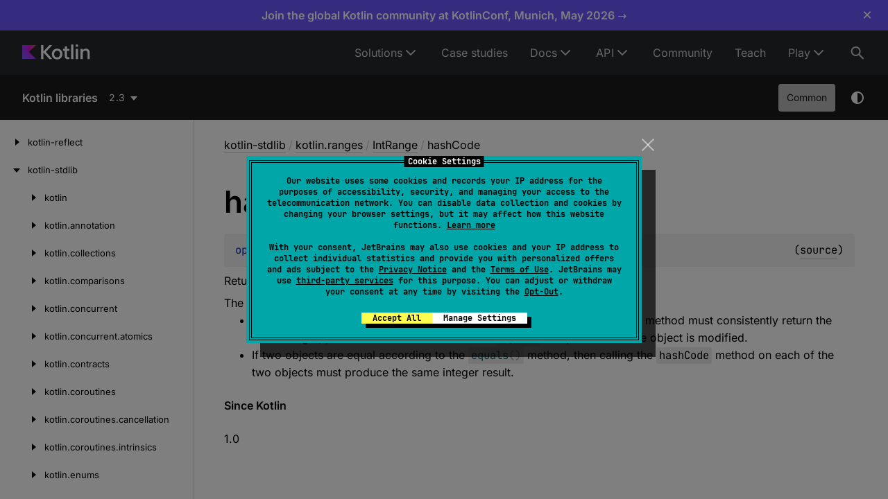

--- FILE ---
content_type: text/html; charset=utf-8
request_url: https://kotlinlang.org/api/core/kotlin-stdlib/kotlin.ranges/-int-range/hash-code.html
body_size: 11332
content:
<!doctype html>
<html lang="en-US" class="no-js">
<head>
    <meta name="viewport" content="width=device-width, initial-scale=1" charset="UTF-8">
    <meta http-equiv="Content-Type" content="text/html; charset=UTF-8"><meta charset="UTF-8">
    <title>hashCode | Core API – Kotlin Programming Language</title>
    <!-- Icons -->
    <link rel="icon" type="image/svg" sizes="16x16" href="https://kotlinlang.org/assets/images/favicon.svg?v2">
    <link rel="icon" type="image/x-icon" sizes="32x32" href="https://kotlinlang.org/assets/images/favicon.ico?v2">
    <link rel="icon" type="image/png" sizes="96x96" href="https://kotlinlang.org/assets/images/apple-touch-icon.png?v2">
    <link rel="icon" type="image/png" sizes="300x300" href="https://kotlinlang.org/assets/images/apple-touch-icon-72x72.png?v2">
    <link rel="icon" type="image/png" sizes="500x500" href="https://kotlinlang.org/assets/images/apple-touch-icon-114x114.png?v2">
    <meta name="image" content="https://kotlinlang.org/assets/images/open-graph/general.png">
    <!-- Open Graph -->
    <!-- <meta property="og:title" content="hashCode | Kotlin"> Kotlin -->
    <!-- <meta property="og:description" content=""> -->
    <meta property="og:image" content="https://kotlinlang.org/assets/images/open-graph/docs.png">
    <meta property="og:site_name" content="Kotlin Help">
    <meta property="og:type" content="website">
    <meta property="og:locale" content="en_US">
    <!-- <meta property="og:url" content="{}"> -->
    <!-- End Open Graph -->
    <!-- Twitter Card -->
    <meta name="twitter:card" content="summary_large_image">
    <meta name="twitter:site" content="@kotlin">
    <!-- <meta name="twitter:title" content="Kotlin Docs | Kotlin"> -->
    <meta name="twitter:description" content="">
    <meta name="twitter:creator" content="@kotlin">
    <meta name="twitter:image:src" content="https://kotlinlang.org/assets/images/open-graph/docs.png">
    <!-- End Twitter Card -->
    <script>var pathToRoot = "../../../";</script>
    <link rel="preload" href="navigation.html" as="document" type="text/html">
    <link rel="preload" href="/_assets/dokka-template.css?dokka-v2" as="style">
    <script>document.documentElement.classList.replace("no-js","js");</script>
    <script>const storage = localStorage.getItem("dokka-dark-mode")
      if (storage == null) {
        const osDarkSchemePreferred = window.matchMedia && window.matchMedia('(prefers-color-scheme: dark)').matches
        if (osDarkSchemePreferred === true) {
          document.getElementsByTagName("html")[0].classList.add("theme-dark")
        }
      } else {
        const savedDarkMode = JSON.parse(storage)
        if(savedDarkMode === true) {
          document.getElementsByTagName("html")[0].classList.add("theme-dark")
        }
      }
    </script>
    <link rel="stylesheet" href="/_assets/dokka-template.css?dokka-v2">
<script type="text/javascript" src="https://unpkg.com/kotlin-playground@1/dist/playground.min.js" async></script>
<script type="text/javascript" src="../../../scripts/sourceset_dependencies.js" async></script>
<link href="../../../styles/style.css" rel="Stylesheet">
<link href="../../../styles/main.css" rel="Stylesheet">
<link href="../../../styles/prism.css" rel="Stylesheet">
<link href="../../../styles/logo-styles.css" rel="Stylesheet">
<link href="../../../ui-kit/ui-kit.min.css" rel="Stylesheet">
<script type="text/javascript" src="../../../scripts/safe-local-storage_blocking.js"></script>
<script type="text/javascript" src="../../../scripts/navigation-loader.js" async></script>
<script type="text/javascript" src="../../../scripts/platform-content-handler.js" async></script>
<script type="text/javascript" src="../../../scripts/main.js" defer></script>
<script type="text/javascript" src="../../../scripts/prism.js" async></script>
<script type="text/javascript" src="../../../ui-kit/ui-kit.min.js" defer></script>
<link href="../../../styles/multimodule.css" rel="Stylesheet"></head>
<body class="core-api">
<div class="root">
    <!-- ktl_component: {"name": "header", "props": {"searchAlgoliaIndexName":"prod_KOTLINLANG_WEBHELP"} } --> <header class="ktl-header-module_header-menu_wh71L ktl-dokka-header" data-test="header"><div class="ktl-logo-large-module_container_35w4p rs-text-3 rs-text-3_hardness_average rs-text-3_theme_dark"><a class="ktl-logo-large-module_link_AOGas" href="https://kotlinlang.org" aria-label="Kotlin Home Page"><svg width="98" height="22" fill="none" xmlns="http://www.w3.org/2000/svg"><path d="M43.314 1.067h-4.031L30.5 10.422V1.098H27.27v20.273H30.5v-9.82l8.814 9.82h4.177l-9.397-10.484 9.22-9.82Z" fill="#fff"></path><path d="M54.303 7.186c-1.153-.66-2.45-.994-3.901-.994-1.478 0-2.803.33-3.973.994a7.042 7.042 0 0 0-2.735 2.758c-.65 1.179-.976 2.515-.976 4.01 0 1.494.325 2.835.972 4.01a6.967 6.967 0 0 0 2.716 2.758c1.166.659 2.486.993 3.964.993 1.46 0 2.766-.33 3.923-.993a6.941 6.941 0 0 0 2.694-2.759c.642-1.178.963-2.515.963-4.01 0-1.494-.32-2.83-.963-4.009a6.949 6.949 0 0 0-2.684-2.758Zm-.204 9.328c-.357.74-.859 1.314-1.505 1.73-.646.415-1.392.622-2.233.622-.85 0-1.604-.207-2.26-.623a4.184 4.184 0 0 1-1.528-1.73c-.361-.74-.542-1.589-.542-2.555 0-.966.185-1.815.551-2.555a4.177 4.177 0 0 1 1.537-1.73c.656-.415 1.415-.623 2.278-.623.832 0 1.573.208 2.22.623a4.125 4.125 0 0 1 1.5 1.73c.353.74.529 1.59.529 2.555-.009.962-.19 1.815-.547 2.556ZM64.555 2.836h-3.132v2.52c0 .397-.095.695-.29.889-.194.198-.492.298-.899.298h-1.537v2.664h2.667v7.978c0 .83.167 1.562.506 2.194a3.591 3.591 0 0 0 1.442 1.472c.624.348 1.36.52 2.21.52h2.391v-2.782h-1.798c-.466 0-.841-.163-1.13-.483-.29-.325-.434-.75-.434-1.282V9.207h3.448V6.543h-3.448V2.836h.004ZM73.68.286h-3.186V21.37h3.187V.286ZM80.498.312H77.28v3.273h3.218V.312ZM80.466 6.544H77.28V21.37h3.186V6.544ZM96.67 8.99a4.969 4.969 0 0 0-1.899-2.054c-.818-.492-1.772-.74-2.866-.74-1.161 0-2.178.284-3.05.848-.697.447-1.257 1.052-1.7 1.797l-.018-2.298H84.09V21.37h3.191v-8.298c0-.8.154-1.513.457-2.136a3.39 3.39 0 0 1 1.293-1.45c.556-.342 1.202-.514 1.948-.514.669 0 1.238.14 1.717.42.48.28.841.682 1.085 1.201.249.52.37 1.142.37 1.87v8.907h3.192v-9.355c0-1.138-.226-2.149-.674-3.025Z" fill="#fff"></path><path d="M20 21H0V1h20L9.793 10.855 20 21Z" fill="url(#kotlin-logo-large_svg__a)"></path><defs><radialgradient id="kotlin-logo-large_svg__a" cx="0" cy="0" r="1" gradientunits="userSpaceOnUse" gradienttransform="translate(19.335 1.822) scale(22.9097)"><stop offset="0.003" stop-color="#EF4857"></stop><stop offset="0.469" stop-color="#D211EC"></stop><stop offset="1" stop-color="#7F52FF"></stop></radialgradient></defs></svg></a></div><nav class="ktl-horizontal-menu-module_nav_gbA7M ktl-horizontal-menu-module_dark-theme_gfxx6"><ul class="ktl-horizontal-menu-module_menu-list_TJnOF"><li class="ktl-horizontal-menu-module_menu-item-wrap_j6zB-"><span class="ktl-horizontal-menu-module_menu-item_CXDEW rs-text-2 rs-text-2_theme_dark">Solutions</span><ul class="ktl-horizontal-menu-module_dropdown-menu_jwdWI rs-text-2 rs-text-2_theme_dark"><li><a class="ktl-horizontal-menu-module_dropdown-menu-item_9gjwH" href="/lp/mobile/">Multiplatform</a></li><li><a class="ktl-horizontal-menu-module_dropdown-menu-item_9gjwH" href="/server-side/">Server-side</a></li><li><a class="ktl-horizontal-menu-module_dropdown-menu-item_9gjwH" href="/docs/data-science-overview.html">Data science</a></li><li><a class="ktl-horizontal-menu-module_dropdown-menu-item_9gjwH" href="/docs/android-overview.html">Android</a></li></ul></li><li class="ktl-horizontal-menu-module_menu-item-wrap_j6zB-"><a href="/case-studies/" class="ktl-horizontal-menu-module_menu-item_CXDEW rs-text-2 rs-text-2_theme_dark">Case studies</a></li><li class="ktl-horizontal-menu-module_menu-item-wrap_j6zB-"><a href="/docs/home.html" class="ktl-horizontal-menu-module_menu-item_CXDEW rs-text-2 rs-text-2_theme_dark">Docs</a><ul class="ktl-horizontal-menu-module_dropdown-menu_jwdWI rs-text-2 rs-text-2_theme_dark"><li><a class="ktl-horizontal-menu-module_dropdown-menu-item_9gjwH" href="/docs/home.html">Language guide</a></li><li><a class="ktl-horizontal-menu-module_dropdown-menu-item_9gjwH" href="/docs/multiplatform/get-started.html">Multiplatform development</a></li></ul></li><li class="ktl-horizontal-menu-module_menu-item-wrap_j6zB-"><span class="ktl-horizontal-menu-module_menu-item_CXDEW rs-text-2 rs-text-2_theme_dark">API</span><ul class="ktl-horizontal-menu-module_dropdown-menu_jwdWI rs-text-2 rs-text-2_theme_dark"><li><a class="ktl-horizontal-menu-module_dropdown-menu-item_9gjwH" href="/docs/api-references.html">APIs overview</a></li><li><a class="ktl-horizontal-menu-module_dropdown-menu-item_9gjwH" href="/api/core/kotlin-stdlib/">Standard library (stdlib)</a></li><li><a class="ktl-horizontal-menu-module_dropdown-menu-item_9gjwH" href="/api/core/kotlin-test/">Test library (kotlin.test)</a></li><li><a class="ktl-horizontal-menu-module_dropdown-menu-item_9gjwH" href="/api/kotlinx.coroutines/kotlinx-coroutines-core/">Coroutines (kotlinx.coroutines)</a></li><li><a class="ktl-horizontal-menu-module_dropdown-menu-item_9gjwH" href="/api/kotlinx.serialization/kotlinx-serialization-core/">Serialization (kotlinx.serialization)</a></li><li><a class="ktl-horizontal-menu-module_dropdown-menu-item_9gjwH" href="/api/kotlinx-io/">Kotlin I/O library (kotlinx-io)</a></li><li><a class="ktl-horizontal-menu-module_dropdown-menu-item_9gjwH" href="/api/kotlinx-datetime/">Date and time (kotlinx-datetime)</a></li><li><a class="ktl-horizontal-menu-module_dropdown-menu-item_9gjwH" href="/api/kotlinx-metadata-jvm/">JVM Metadata (kotlin-metadata-jvm)</a></li><li><a class="ktl-horizontal-menu-module_dropdown-menu-item_9gjwH" href="/api/kotlin-gradle-plugin/">Kotlin Gradle plugins</a></li><li><a class="ktl-horizontal-menu-module_dropdown-menu-item_9gjwH" href="https://api.ktor.io/">Ktor</a></li><li><a class="ktl-horizontal-menu-module_dropdown-menu-item_9gjwH" href="https://kotlinlang.org/api/compose-multiplatform/material3/">Compose Multiplatform Material3</a></li></ul></li><li class="ktl-horizontal-menu-module_menu-item-wrap_j6zB-"><a href="/community/" class="ktl-horizontal-menu-module_menu-item_CXDEW rs-text-2 rs-text-2_theme_dark">Community</a></li><li class="ktl-horizontal-menu-module_menu-item-wrap_j6zB-"><a href="/education/" class="ktl-horizontal-menu-module_menu-item_CXDEW rs-text-2 rs-text-2_theme_dark">Teach</a></li><li class="ktl-horizontal-menu-module_menu-item-wrap_j6zB-"><span class="ktl-horizontal-menu-module_menu-item_CXDEW rs-text-2 rs-text-2_theme_dark">Play</span><ul class="ktl-horizontal-menu-module_dropdown-menu_jwdWI rs-text-2 rs-text-2_theme_dark ktl-horizontal-menu-module_dropdown-menu-align-right_YeB-9"><li><a class="ktl-horizontal-menu-module_dropdown-menu-item_9gjwH" href="https://play.kotlinlang.org/">Playground</a></li><li><a class="ktl-horizontal-menu-module_dropdown-menu-item_9gjwH" href="https://play.kotlinlang.org/koans">Koans</a></li></ul></li></ul></nav><button type="button" class="ktl-search-button-module_button_YHJPv ktl-search-button-module_active_lUmdh" data-test="header-search-button" aria-label="Search"><svg width="24" height="24" xmlns="http://www.w3.org/2000/svg"><path fill-rule="evenodd" clip-rule="evenodd" d="M15.847 6.861A6.99 6.99 0 0 0 9.587 3a6.997 6.997 0 1 0 4.186 12.601l6.106 6.106 1.414-1.414-6.107-6.106a6.99 6.99 0 0 0 .66-7.326ZM14.587 10a5 5 0 1 1-10.001 0 5 5 0 0 1 10 0Z" fill="currentColor"></path></svg></button></header>

    <nav class="navigation theme-dark" id="navigation-wrapper">
<a class="library-name--link" href="../../../index.html">
                    Kotlin libraries
            </a>        <button class="navigation-controls--btn navigation-controls--btn_toc ui-kit_mobile-only" id="toc-toggle" type="button">Toggle table of contents
        </button>
        <div class="navigation-controls--break ui-kit_mobile-only"></div>
        <div class="library-version" id="library-version">
<dokka-template-command data="{&quot;@class&quot;:&quot;org.jetbrains.dokka.base.templating.ReplaceVersionsCommand&quot;,&quot;location&quot;:&quot;kotlin.ranges/-int-range/hash-code.html&quot;}"><div class="dropdown versions-dropdown" data-role="dropdown">
  <div class="button button_dropdown versions-dropdown-button" role="combobox" data-role="dropdown-toggle" aria-controls="versions-listbox" aria-haspopup="listbox" aria-expanded="false" aria-label="Select version" tabindex="0" title="2.3"><span class="versions-dropdown-button-text">2.3</span></div>
  <div class="dropdown--list dropdown--list_positioned_left versions-dropdown-data" role="listbox" data-role="dropdown-listbox" aria-label="Versions" id="versions-listbox">
    <div class="dropdown--header" data-remove-style="true" style="display: none"><span>Select version</span><button class="button" data-role="dropdown-toggle" aria-label="Close versions selection"><i class="ui-kit-icon ui-kit-icon_cross"></i></button></div>
<a href="hash-code.html" class="dropdown--option dropdown--option_active dropdown--option-link" style="display: block; padding: 5px; color: #fff" data-remove-style="true" role="option" title="2.3"><span class="dropdown--option-icon dropdown--option-icon_selected"></span><span class="dropdown--option-text">2.3</span></a><a href="../../../2.2/kotlin-stdlib/kotlin.ranges/-int-range/hash-code.html" class="dropdown--option dropdown--option-link" style="display: block; padding: 5px; color: #fff" data-remove-style="true" role="option" title="2.2"><span class="dropdown--option-icon"></span><span class="dropdown--option-text">2.2</span></a><a href="../../../2.1/kotlin-stdlib/kotlin.ranges/-int-range/hash-code.html" class="dropdown--option dropdown--option-link" style="display: block; padding: 5px; color: #fff" data-remove-style="true" role="option" title="2.1"><span class="dropdown--option-icon"></span><span class="dropdown--option-text">2.1</span></a><a href="../../../2.0/kotlin-stdlib/kotlin.ranges/-int-range/hash-code.html" class="dropdown--option dropdown--option-link" style="display: block; padding: 5px; color: #fff" data-remove-style="true" role="option" title="2.0"><span class="dropdown--option-icon"></span><span class="dropdown--option-text">2.0</span></a><a href="../../../1.9/kotlin-stdlib/kotlin.ranges/-int-range/hash-code.html" class="dropdown--option dropdown--option-link" style="display: block; padding: 5px; color: #fff" data-remove-style="true" role="option" title="1.9"><span class="dropdown--option-icon"></span><span class="dropdown--option-text">1.9</span></a><a href="../../../1.8/kotlin-stdlib/kotlin.ranges/-int-range/hash-code.html" class="dropdown--option dropdown--option-link" style="display: block; padding: 5px; color: #fff" data-remove-style="true" role="option" title="1.8"><span class="dropdown--option-icon"></span><span class="dropdown--option-text">1.8</span></a><a href="../../../1.7/kotlin-stdlib/kotlin.ranges/-int-range/hash-code.html" class="dropdown--option dropdown--option-link" style="display: block; padding: 5px; color: #fff" data-remove-style="true" role="option" title="1.7"><span class="dropdown--option-icon"></span><span class="dropdown--option-text">1.7</span></a><a href="../../../1.6/kotlin-stdlib/kotlin.ranges/-int-range/hash-code.html" class="dropdown--option dropdown--option-link" style="display: block; padding: 5px; color: #fff" data-remove-style="true" role="option" title="1.6"><span class="dropdown--option-icon"></span><span class="dropdown--option-text">1.6</span></a><a href="../../../1.5/kotlin-stdlib/kotlin.ranges/-int-range/hash-code.html" class="dropdown--option dropdown--option-link" style="display: block; padding: 5px; color: #fff" data-remove-style="true" role="option" title="1.5"><span class="dropdown--option-icon"></span><span class="dropdown--option-text">1.5</span></a><a href="../../../1.4/kotlin-stdlib/kotlin.ranges/-int-range/hash-code.html" class="dropdown--option dropdown--option-link" style="display: block; padding: 5px; color: #fff" data-remove-style="true" role="option" title="1.4"><span class="dropdown--option-icon"></span><span class="dropdown--option-text">1.4</span></a><a href="../../../1.3/kotlin-stdlib/kotlin.ranges/-int-range/hash-code.html" class="dropdown--option dropdown--option-link" style="display: block; padding: 5px; color: #fff" data-remove-style="true" role="option" title="1.3"><span class="dropdown--option-icon"></span><span class="dropdown--option-text">1.3</span></a><a href="../../../1.2/kotlin-stdlib/kotlin.ranges/-int-range/hash-code.html" class="dropdown--option dropdown--option-link" style="display: block; padding: 5px; color: #fff" data-remove-style="true" role="option" title="1.2"><span class="dropdown--option-icon"></span><span class="dropdown--option-text">1.2</span></a><a href="../../../1.1/kotlin-stdlib/kotlin.ranges/-int-range/hash-code.html" class="dropdown--option dropdown--option-link" style="display: block; padding: 5px; color: #fff" data-remove-style="true" role="option" title="1.1"><span class="dropdown--option-icon"></span><span class="dropdown--option-text">1.1</span></a><a href="../../../1.0/kotlin-stdlib/kotlin.ranges/-int-range/hash-code.html" class="dropdown--option dropdown--option-link" style="display: block; padding: 5px; color: #fff" data-remove-style="true" role="option" title="1.0"><span class="dropdown--option-icon"></span><span class="dropdown--option-text">1.0</span></a></div>
  <div class="dropdown--overlay"></div>
</div>
</dokka-template-command>        </div>
        <div class="navigation-controls">
        <div class="filter-section filter-section_loading" id="filter-section">
                <button class="platform-tag platform-selector common-like" data-active="" data-filter=":kotlin-stdlib_2.3_latest/common">Common</button>
            <div class="dropdown filter-section--dropdown" data-role="dropdown" id="filter-section-dropdown">
                <button class="button button_dropdown filter-section--dropdown-toggle" role="combobox" data-role="dropdown-toggle" aria-controls="platform-tags-listbox" aria-haspopup="listbox" aria-expanded="false" aria-label="Toggle source sets"></button>
                <ul role="listbox" id="platform-tags-listbox" class="dropdown--list" data-role="dropdown-listbox">
                    <div class="dropdown--header"><span>Platform filter</span>
                        <button class="button" data-role="dropdown-toggle" aria-label="Close platform filter">
                            <i class="ui-kit-icon ui-kit-icon_cross"></i>
                        </button>
                    </div>
                        <li role="option" class="dropdown--option platform-selector-option common-like" tabindex="0">
                            <label class="checkbox">
                                <input type="checkbox" class="checkbox--input" id=":kotlin-stdlib_2.3_latest/common" data-filter=":kotlin-stdlib_2.3_latest/common">
                                <span class="checkbox--icon"></span>
                                Common
                            </label>
                        </li>
                </ul>
                <div class="dropdown--overlay"></div>
            </div>
        </div>
            <button class="navigation-controls--btn navigation-controls--btn_theme" id="theme-toggle-button" type="button">Switch theme
            </button>
            <div class="navigation-controls--btn navigation-controls--btn_search" id="searchBar" role="button">Search in
                API
            </div>
        </div>
    </nav>
    <div id="container" data-test="content">
        <div class="sidebar" id="leftColumn">
            <div class="dropdown theme-dark_mobile" data-role="dropdown" id="toc-dropdown">
                <ul role="listbox" id="toc-listbox" class="dropdown--list dropdown--list_toc-list" data-role="dropdown-listbox">
                    <div class="dropdown--header">
                            <span>
                                    Kotlin libraries
                            </span>
                        <button class="button" data-role="dropdown-toggle" aria-label="Close table of contents">
                            <i class="ui-kit-icon ui-kit-icon_cross"></i>
                        </button>
                    </div>
                    <div class="sidebar--inner" id="sideMenu"></div>
                </ul>
                <div class="dropdown--overlay"></div>
            </div>
        </div>
        <div id="main">
<div class="main-content" data-page-type="member" id="content" pageids="kotlin-stdlib::kotlin.ranges/IntRange/hashCode/#/PointingToDeclaration//-460717820">
  <div class="breadcrumbs"><a href="../../index.html">kotlin-stdlib</a><span class="delimiter">/</span><a href="../index.html">kotlin.ranges</a><span class="delimiter">/</span><a href="index.html">IntRange</a><span class="delimiter">/</span><span class="current">hashCode</span></div>
  <div class="cover ">
    <h1 class="cover"><span>hash</span><wbr><span><span>Code</span></span></h1>
  </div>
  <div class="platform-hinted " data-platform-hinted="data-platform-hinted"><div class="content sourceset-dependent-content" data-active="" data-togglable=":kotlin-stdlib_2.3_latest/common"><div class="symbol monospace"><span class="token keyword">open </span><span class="token keyword">override </span><span class="token keyword">fun </span><a href="hash-code.html"><span class="token function">hashCode</span></a><span class="token punctuation">(</span><span class="token punctuation">)</span><span class="token operator">: </span><a href="../../kotlin/-int/index.html">Int</a><span class="source-link-wrapper"><span class="source-link" data-element-type="source-link">(<a href="https://github.com/JetBrains/kotlin/tree/2.3.0/libraries/stdlib/src/kotlin/ranges/PrimitiveRanges.kt#L79">source</a>)</span></span></div><p class="paragraph">Returns a hash code value for the object.</p><p class="paragraph">The general contract of <code class="lang-kotlin">hashCode</code> is:</p><ul><li><p class="paragraph">Whenever it is invoked on the same object more than once, the <code class="lang-kotlin">hashCode</code> method must consistently return the same integer, provided no information used in <code class="lang-kotlin">equals</code> comparisons on the object is modified.</p></li><li><p class="paragraph">If two objects are equal according to the <code class="lang-kotlin">equals()</code> method, then calling the <code class="lang-kotlin">hashCode</code> method on each of the two objects must produce the same integer result.</p></li></ul><span class="kdoc-tag"><h4 class="">Since Kotlin</h4>1.0</span></div></div>
</div>
            <div class="feedback-wrapper">
                <div class="feedback">
                    <div class="feedback__block" data-test="feedback-left"><p class="feedback__text">Thanks for your feedback!</p></div>
                    <div class="feedback__block feedback__block--active" data-test="feedback">
                        <div class="wt-row wt-row_size_xs wt-row_wide wt-row_wrap wt-row_justify_start">
                            <div class="wt-col-inline feedback__text">Was this page helpful?</div>
                            <div class="wt-col-inline">
                                <button data-test="feedback-yes" type="button" class="_main_joawza_17 _modeOutline_joawza_356 _sizeS_joawza_92 _alignIconLeft_joawza_77 feedback__button">Yes</button>
                                <button data-test="feedback-no" type="button" class="_main_joawza_17 _modeOutline_joawza_356 _sizeS_joawza_92 _alignIconLeft_joawza_77 feedback__button">No</button>
                            </div>
                        </div>
                    </div>
                </div>
            </div>
    <div data-test="footer">
        <!-- ktl_component: {"name": "footer", "props": {} } --> <footer class="ktl-footer-module_footer_GHyqk ktl-footer_light"><div class="ktl-footer-module_social-list-area_2f-iy"><div class="rs-h4 rs-h4_theme_light ktl-footer-module_social-list-title_X7tJv">Stay in touch:</div><div class="ktl-social-list-module_social-list_in8ys"><a target="_blank" class="ktl-social-item-module_social-item_uHRCi" href="https://github.com/JetBrains/kotlin" title="Kotlin on GitHub"><svg width="18" height="18" fill="none" xmlns="http://www.w3.org/2000/svg"><path fill-rule="evenodd" clip-rule="evenodd" d="M17.9 9.2a8.94 8.94 0 0 1-6.4 8.6.392.392 0 0 1-.4-.4v-3a1.58 1.58 0 0 0-.5-1.2 3.734 3.734 0 0 0 3.9-3.4 4.244 4.244 0 0 0-.9-3.5c.29-.79.217-1.669-.2-2.4a7.24 7.24 0 0 0-2.4.9c-1.44-.4-2.96-.4-4.4 0a4.62 4.62 0 0 0-2.3-.9h-.1A2.75 2.75 0 0 0 4 6.3a4.075 4.075 0 0 0-.9 3.5A3.81 3.81 0 0 0 7 13.2c-.198.148-.34.36-.4.6a2.638 2.638 0 0 0-.1.7 1.943 1.943 0 0 1-2.2-.5c-.5-.8-.9-1.2-1.4-1.3-.5-.1-.6.2-.6.2.079.26.26.476.5.6.387.216.674.575.8 1a1.827 1.827 0 0 0 1.2 1.2 3.915 3.915 0 0 0 1.9 0v1.7a.297.297 0 0 1-.4.3A8.82 8.82 0 0 1 0 9.2a8.95 8.95 0 0 1 17.9 0Z" fill="currentColor"></path></svg></a><a target="_blank" class="ktl-social-item-module_social-item_uHRCi" href="https://twitter.com/kotlin" title="Kotlin on Twitter"><svg width="24" height="24" fill="none" xmlns="http://www.w3.org/2000/svg"><path d="M13.317 10.775 19.146 4h-1.381l-5.061 5.883L8.662 4H4l6.112 8.896L4 20h1.381l5.344-6.212L14.994 20h4.662l-6.339-9.225zm-1.891 2.199-.62-.886L5.88 5.04H8l3.977 5.688.62.886 5.168 7.393h-2.121l-4.218-6.033z" fill="currentColor"></path></svg></a><a target="_blank" class="ktl-social-item-module_social-item_uHRCi" href="https://bsky.app/profile/kotlinlang.org" title="Kotlin on Bluesky"><svg viewbox="0 0 24 24" class="_icon_y6pspg_4 _sizeM_y6pspg_22"><path d="M6.902 5.07C8.965 6.625 11.185 9.776 12 11.467v4.467c0-.095-.037.012-.115.244-.426 1.253-2.087 6.144-5.885 2.234-2-2.059-1.074-4.117 2.566-4.739-2.082.356-4.424-.232-5.066-2.535-.185-.663-.5-4.745-.5-5.296C3 3.081 5.413 3.95 6.902 5.07m10.196 0C15.035 6.625 12.815 9.776 12 11.467v4.467c0-.095.037.012.115.244.426 1.253 2.087 6.144 5.885 2.234 2-2.059 1.074-4.117-2.566-4.739 2.082.356 4.424-.232 5.066-2.535.185-.663.5-4.745.5-5.296 0-2.761-2.413-1.893-3.902-.772"></path></svg></a><a target="_blank" class="ktl-social-item-module_social-item_uHRCi" href="https://surveys.jetbrains.com/s3/kotlin-slack-sign-up" title="Kotlin Slack"><svg width="18" height="18" fill="none" xmlns="http://www.w3.org/2000/svg"><path d="M6.63 9.49a1.895 1.895 0 0 0-1.89 1.89v4.73a1.89 1.89 0 1 0 3.78 0v-4.73a1.895 1.895 0 0 0-1.89-1.89ZM.01 11.38a1.89 1.89 0 1 0 3.78 0V9.49H1.91a1.897 1.897 0 0 0-1.9 1.89ZM6.63 0a1.89 1.89 0 1 0 0 3.78h1.89v-1.9A1.886 1.886 0 0 0 6.63 0ZM1.89 8.53h4.74a1.89 1.89 0 1 0 0-3.78H1.89a1.89 1.89 0 0 0 0 3.78Zm14.2-3.79a1.895 1.895 0 0 0-1.89 1.89v1.89h1.89a1.89 1.89 0 1 0 0-3.78ZM9.48 1.89v4.74a1.89 1.89 0 1 0 3.78 0V1.89a1.89 1.89 0 1 0-3.78 0Zm3.78 14.22a1.895 1.895 0 0 0-1.89-1.89H9.48v1.89a1.89 1.89 0 1 0 3.78 0Zm2.85-6.62h-4.74a1.89 1.89 0 1 0 0 3.78h4.74a1.89 1.89 0 1 0 0-3.78Z" fill="currentColor"></path></svg></a><a target="_blank" class="ktl-social-item-module_social-item_uHRCi" href="https://www.reddit.com/r/Kotlin/" title="Kotlin on Reddit"><svg width="20" height="18" fill="none" xmlns="http://www.w3.org/2000/svg"><path d="M20 9.068a2.183 2.183 0 0 0-2.186-2.186 2.2 2.2 0 0 0-1.524.61c-1.505-1.076-3.566-1.775-5.86-1.865L11.434.932l3.261.699a1.559 1.559 0 0 0 3.119-.072A1.56 1.56 0 0 0 16.254 0c-.609 0-1.147.358-1.397.878l-3.638-.77a.381.381 0 0 0-.287.053.347.347 0 0 0-.161.251L9.659 5.645c-2.33.072-4.426.77-5.95 1.864a2.2 2.2 0 0 0-1.523-.61 2.183 2.183 0 0 0-.896 4.176c-.036.22-.054.441-.053.664 0 3.368 3.924 6.11 8.763 6.11s8.764-2.723 8.764-6.11c0-.223-.018-.444-.054-.664A2.208 2.208 0 0 0 20 9.069Zm-15.018 1.56a1.56 1.56 0 0 1 3.118 0c0 .86-.698 1.559-1.559 1.559-.86.017-1.559-.7-1.559-1.56Zm8.728 4.139c-1.076 1.075-3.119 1.147-3.71 1.147-.61 0-2.652-.09-3.71-1.147a.4.4 0 0 1 0-.573.4.4 0 0 1 .574 0c.68.68 2.115.913 3.136.913 1.022 0 2.473-.232 3.136-.913a.401.401 0 0 1 .574 0 .436.436 0 0 1 0 .573Zm-.287-2.563a1.56 1.56 0 0 1 0-3.118c.86 0 1.56.699 1.56 1.56 0 .841-.7 1.558-1.56 1.558Z" fill="currentColor"></path></svg></a><a target="_blank" class="ktl-social-item-module_social-item_uHRCi" href="https://stackoverflow.com/questions/tagged/kotlin" title="Kotlin on Stack Overflow"><svg width="16" height="19" fill="none" xmlns="http://www.w3.org/2000/svg"><path d="M13.527 17.27V12.19h1.685v6.764H0v-6.763h1.685v5.078h11.842Z" fill="currentColor"></path><path d="m3.546 11.71 8.274 1.73.35-1.664-8.274-1.73-.35 1.664ZM4.64 7.77l7.661 3.568.7-1.532-7.66-3.59-.7 1.554Zm2.123-3.765 6.501 5.407 1.073-1.292-6.501-5.406-1.073 1.291ZM10.966 0 9.609 1.007l5.034 6.785L16 6.785 10.966 0ZM3.37 15.562h8.448v-1.685H3.371v1.685Z" fill="currentColor"></path></svg></a><a target="_blank" class="ktl-social-item-module_social-item_uHRCi" href="https://www.youtube.com/channel/UCP7uiEZIqci43m22KDl0sNw" title="Kotlin on YouTube"><svg width="24" height="24" fill="none" xmlns="http://www.w3.org/2000/svg"><path fill-rule="evenodd" clip-rule="evenodd" d="M21.005 5.617c.43.633.702 1.36.795 2.119.124 1.146.191 2.299.2 3.452v1.618a34.375 34.375 0 0 1-.2 3.454 4.808 4.808 0 0 1-.795 2.116 2.772 2.772 0 0 1-2.003.904c-2.8.215-7.002.222-7.002.222s-5.2-.05-6.8-.214a3.27 3.27 0 0 1-2.205-.912 4.8 4.8 0 0 1-.795-2.117 34.354 34.354 0 0 1-.2-3.453v-1.618c.009-1.154.075-2.306.2-3.452.093-.76.365-1.486.795-2.12a2.76 2.76 0 0 1 2.003-.901c2.799-.217 6.997-.217 6.997-.217h.01s4.198 0 6.997.217a2.76 2.76 0 0 1 2.003.902ZM15.755 12 9.501 8.249v7.502L15.754 12Z" fill="currentColor"></path></svg></a></div></div><nav class="ktl-footer-module_nav-list-area_Oblb8"><ul class="ktl-nav-list-module_nav-list_6OvZp"><li class="ktl-nav-item-module_nav-item_VvPZQ rs-text-2 rs-text-2_theme_light"><a href="https://kotlinlang.org/docs/contribute.html" title="Contributing to Kotlin" class="rs-link rs-link_hardness_average rs-link_mode_clear rs-link_theme_light">Contributing to Kotlin</a></li><li class="ktl-nav-item-module_nav-item_VvPZQ rs-text-2 rs-text-2_theme_light"><a href="https://kotlinlang.org/docs/releases.html" title="Releases" class="rs-link rs-link_hardness_average rs-link_mode_clear rs-link_theme_light">Releases</a></li><li class="ktl-nav-item-module_nav-item_VvPZQ rs-text-2 rs-text-2_theme_light"><a href="https://kotlinlang.org/assets/kotlin-media-kit.pdf" title="Press Kit" class="rs-link rs-link_hardness_average rs-link_mode_clear rs-link_theme_light">Press Kit</a></li><li class="ktl-nav-item-module_nav-item_VvPZQ rs-text-2 rs-text-2_theme_light"><a href="https://kotlinlang.org/docs/security.html" title="Security" class="rs-link rs-link_hardness_average rs-link_mode_clear rs-link_theme_light">Security</a></li><li class="ktl-nav-item-module_nav-item_VvPZQ rs-text-2 rs-text-2_theme_light"><a target="_blank" href="https://blog.jetbrains.com/kotlin/" title="Blog" class="rs-link rs-link_hardness_average rs-link_mode_clear rs-link_theme_light">Blog</a></li><li class="ktl-nav-item-module_nav-item_VvPZQ rs-text-2 rs-text-2_theme_light"><a target="_blank" href="https://youtrack.jetbrains.com/issues/KT" title="Issue Tracker" class="rs-link rs-link_hardness_average rs-link_mode_clear rs-link_theme_light">Issue Tracker</a></li><li class="ktl-nav-item-module_nav-item_VvPZQ rs-text-2 rs-text-2_theme_light"><a target="_blank" href="https://resources.jetbrains.com/storage/products/kotlin/docs/kotlin_logos.zip" title="Brand assets" class="rs-link rs-link_hardness_average rs-link_mode_clear rs-link_theme_light">Brand assets</a></li><li class="ktl-nav-item-module_nav-item_VvPZQ rs-text-2 rs-text-2_theme_light"><a target="_blank" href="https://www.jetbrains.com/careers/jobs/#team=Kotlin" title="Careers" class="rs-link rs-link_hardness_average rs-link_mode_clear rs-link_theme_light">Careers</a></li><li class="ktl-nav-item-module_nav-item_VvPZQ rs-text-2 rs-text-2_theme_light"><a target="_blank" href="https://www.jetbrainsmerchandise.com/view-all.html?brand=32" title="Kotlin Merch" class="rs-link rs-link_hardness_average rs-link_mode_clear rs-link_theme_light">Kotlin Merch</a></li><li class="ktl-nav-item-module_nav-item_VvPZQ rs-text-2 rs-text-2_theme_light"><a href="#opt-out" title="Opt-Out" class="rs-link rs-link_hardness_average rs-link_mode_clear rs-link_theme_light">Opt-Out</a></li></ul></nav><div class="rs-text-3 rs-text-3_hardness_pale rs-text-3_theme_light ktl-footer-module_text-area_T8lpL"><div class="ktl-footer-module_copyright_tho-X">Kotlin™ is&nbsp;protected under the<!-- --> <a class="rs-link rs-link_hardness_pale rs-link_mode_clear rs-link_theme_light ktl-footer-module_underlined-link_qo8UM" href="https://kotlinlang.org/foundation/kotlin-foundation.html">Kotlin&nbsp;Foundation</a> <!-- -->and licensed under the<!-- --> <a class="rs-link rs-link_hardness_pale rs-link_mode_clear rs-link_theme_light ktl-footer-module_underlined-link_qo8UM" target="_blank" href="https://github.com/JetBrains/kotlin-web-site/blob/master/LICENSE">Apache 2&nbsp;license</a>.</div> <div class="ktl-footer-module_motto_6KpB8">Supported and developed by&nbsp;<a class="rs-link rs-link_hardness_pale rs-link_mode_clear rs-link_theme_light ktl-footer-module_underlined-link_qo8UM" href="https://www.jetbrains.com/" target="_blank">JetBrains</a></div></div><a href="https://jetbrains.com" target="_blank" class="ktl-footer-module_logo-area_zYm8W ktl-logo-module_link_jGqR8"><svg width="149" height="32" fill="none" xmlns="http://www.w3.org/2000/svg"><path d="M43.242 20.293c0 .423-.09.797-.269 1.125a1.86 1.86 0 0 1-.756.762c-.33.18-.698.269-1.12.269H39V25.5h2.54c.955 0 1.812-.214 2.574-.642a4.679 4.679 0 0 0 1.792-1.773c.433-.752.652-1.598.652-2.544V10.509h-3.316v9.784Zm8.928-.911h6.946v-2.804H52.17v-3.181h7.678v-2.888h-10.91v14.987h11.124v-2.888H52.17v-3.226Zm8.932-5.9h4.442v12.01h3.316v-12.01h4.421v-2.973H61.097v2.977l.005-.005Zm23.512 4.5a3.94 3.94 0 0 0-.837-.323c.224-.065.438-.144.638-.244a3.18 3.18 0 0 0 1.29-1.195c.308-.513.467-1.1.467-1.768 0-.761-.209-1.444-.622-2.046-.413-.598-.996-1.066-1.743-1.404-.747-.334-1.603-.503-2.56-.503h-6.656v14.987h6.786c1.006 0 1.902-.174 2.694-.528.787-.353 1.4-.841 1.837-1.473.433-.628.653-1.345.653-2.151 0-.742-.17-1.405-.513-1.992a3.525 3.525 0 0 0-1.43-1.364l-.004.005Zm-6.802-4.959h2.943c.408 0 .767.075 1.08.22.314.144.558.353.732.627.175.269.264.587.264.95 0 .364-.09.708-.264.992a1.726 1.726 0 0 1-.732.652 2.41 2.41 0 0 1-1.08.229h-2.943v-3.675.005Zm5.069 9.067c-.19.284-.458.503-.802.658a2.908 2.908 0 0 1-1.195.229h-3.072v-3.844h3.072c.444 0 .837.084 1.185.249.344.164.618.393.807.692.19.299.289.637.289 1.02 0 .384-.095.712-.284.996Zm14.798-2.654c.831-.398 1.474-.96 1.932-1.683.458-.721.687-1.558.687-2.514 0-.956-.224-1.763-.672-2.48-.448-.716-1.086-1.27-1.907-1.662-.822-.394-1.773-.588-2.858-.588h-6.563v14.987h3.321V20.04h2.161l3.043 5.457h3.789l-3.426-5.86c.17-.06.339-.125.498-.2h-.005Zm-1.076-3.062a1.798 1.798 0 0 1-.791.722c-.344.17-.747.254-1.21.254h-2.988v-4.147h2.988c.463 0 .866.084 1.21.249.343.164.607.408.791.717.185.308.28.677.28 1.095 0 .418-.095.787-.28 1.1v.01ZM106.9 10.51l-5.352 14.987h3.371l1.06-3.306h5.557l1.135 3.306h3.306l-5.482-14.987H106.9Zm-.169 9.171 1.723-5.287.204-.961.204.96 1.842 5.288h-3.973Zm10.347 5.816h3.425V10.51h-3.425v14.987Zm15.51-4.85L126.14 10.51h-3.232v14.987h3.027V15.36l6.414 10.137h3.266V10.51h-3.027v10.137Zm15.763-1.678a4.466 4.466 0 0 0-1.364-1.568 4.95 4.95 0 0 0-2.011-.846l-2.55-.523c-.398-.095-.717-.26-.951-.498a1.228 1.228 0 0 1-.353-.891c0-.324.084-.603.259-.842.169-.239.413-.423.722-.558.308-.134.667-.199 1.075-.199.408 0 .777.07 1.091.21.313.139.557.333.731.587.175.254.264.538.264.861h3.321c-.019-.871-.263-1.643-.722-2.31-.458-.672-1.1-1.195-1.916-1.573-.817-.379-1.753-.568-2.799-.568-1.045 0-1.971.194-2.783.588-.812.393-1.449.936-1.902 1.633-.453.697-.682 1.488-.682 2.38 0 .722.144 1.374.438 1.951a3.954 3.954 0 0 0 1.24 1.45 4.906 4.906 0 0 0 1.862.801l2.699.558c.443.104.791.299 1.05.577.259.28.384.623.384 1.041 0 .334-.095.637-.284.901a1.826 1.826 0 0 1-.792.613c-.338.144-.737.214-1.195.214-.458 0-.891-.08-1.265-.24a1.94 1.94 0 0 1-.866-.686 1.72 1.72 0 0 1-.309-1.021h-3.321c.015.936.264 1.757.757 2.474.488.712 1.16 1.27 2.017 1.668.856.399 1.837.598 2.942.598 1.106 0 2.101-.204 2.958-.612.861-.409 1.528-.971 2.011-1.688.483-.717.722-1.529.722-2.435a4.4 4.4 0 0 0-.488-2.052l.01.005Z" fill="#19191C" style="fill:var(--logo-text-color)"></path><path d="m10.17 1.83-8.34 8.34A6.252 6.252 0 0 0 0 14.59V29.5A2.5 2.5 0 0 0 2.5 32h14.91a6.26 6.26 0 0 0 4.42-1.83l8.34-8.34A6.252 6.252 0 0 0 32 17.41V2.5A2.5 2.5 0 0 0 29.5 0H14.59a6.26 6.26 0 0 0-4.42 1.83Z" fill="url(#jetbrains-logo_svg__a)"></path><path d="M24 8H4v20h20V8Z" fill="#000"></path><path d="M15 23.5H6.5v2H15v-2Z" fill="#fff"></path><defs><lineargradient id="jetbrains-logo_svg__a" x1="0.425" y1="31.36" x2="31.31" y2="0.905" gradientunits="userSpaceOnUse"><stop stop-color="#FF9419"></stop><stop offset="0.43" stop-color="#FF021D"></stop><stop offset="0.99" stop-color="#E600FF"></stop></lineargradient></defs></svg></a></footer>

    </div>
        </div>
    </div>
</div>
<script defer src="/_assets/shared.js?dokka-v2" type="text/javascript"></script>
<script defer src="/_assets/dokka-template.js?dokka-v2" type="text/javascript"></script>
<script>(function(w,d,s,l,i){w[l]=w[l]||[];w[l].push({'gtm.start': new Date().getTime(),event:'gtm.js'});var f=d.getElementsByTagName(s)[0],j=d.createElement(s),dl=l!='dataLayer'?'&l='+l:'';j.async=true;j.src= 'https://www.googletagmanager.com/gtm.js?id='+i+dl;f.parentNode.insertBefore(j,f);})(window,document,'script','dataLayer','GTM-5P98');</script>
<noscript><iframe src="https://www.googletagmanager.com/ns.html?id=GTM-5P98" height="0" width="0" style="display:none;visibility:hidden"></iframe></noscript>
<div class="feedback__popup-wrapper app-feedback-popup app-feedback-popup_close">
    <div class="feedback__popup feedback__popup--theme-light" data-test="feedback-popup">
        <form autocomplete="on">
            <div class="feedback__head feedback__head--theme-light" data-test="feedback-head">
                <legend class="feedback__legend">How can we improve?</legend>
                <div class="feedback__close-button">
                    <button data-test="feedback-close" aria-label="Close" title="Close" type="button" class="_main_joawza_17 _modeClear_joawza_434 _sizeS_joawza_92 _alignIconLeft_joawza_77 _withIcon_joawza_119 _withoutText_joawza_113">
                        <svg viewbox="0 0 24 24" class="wt-icon wt-icon_size_s _icon_joawza_525">
                            <path d="M19.707 5.707l-1.414-1.414L12 10.586 5.707 4.293 4.293 5.707 10.586 12l-6.293 6.293 1.414 1.414L12 13.414l6.293 6.293 1.414-1.414L13.414 12l6.293-6.293z"></path>
                        </svg>
                    </button>
                </div>
            </div>
            <div class="feedback__field"><label class="_labelWrapper_hvg13z_44 _sizeM_hvg13z_98" data-test="textarea">
                <div class="_wrapper_hvg13z_48">
                    <textarea name="content" placeholder="Tell us what you think would make this page better" data-test-id="feedback-textarea" title="Content" class="_inner_hvg13z_61" aria-invalid="false" data-test="textarea__input" style="height: 112px !important;"></textarea>
                </div>
            </label></div>
            <div class="feedback__field"><div class="feedback__description feedback__description--theme-light">
                    Enter your name and email address if you would like to receive a&nbsp;follow-up message or&nbsp;<a class="link" data-test="feedback-support-link" href="https://kotl.in/issue" rel="noreferrer" target="_blank">contact our support</a>.</div></div>
            <div class="feedback__field">
                <div class="_container_1fowpgw_10 _container_1fowpgw_10 _classic_1fowpgw_44 _sizeM_1fowpgw_125 _enabled_1fowpgw_27" data-test="input"><label>
                    <div class="_wrapper_1fowpgw_14"><div class="_field_1fowpgw_161">
                        <input name="name" data-test="input__inner" autocomplete="name" title="Name" class="_inner_1fowpgw_171" type="text" placeholder="Name" aria-invalid="false" value=""></div>
                    </div>
                </label></div>
            </div>
            <div class="feedback__field">
                <div class="_container_1fowpgw_10 _container_1fowpgw_10 _classic_1fowpgw_44 _sizeM_1fowpgw_125 _enabled_1fowpgw_27" data-test="input"><label>
                    <div class="_wrapper_1fowpgw_14"><div class="_field_1fowpgw_161">
                        <input name="email" data-test-id="feedback-email" data-test="input__inner" title="Email address" class="_inner_1fowpgw_171" type="email" placeholder="Email address" aria-invalid="false" value="">
                    </div></div>
                </label></div>
            </div>
            <div class="feedback__field feedback__description feedback__description--theme-light" data-test="feedback-policy">
                By submitting this form, I agree that JetBrains s.r.o. ("JetBrains") may use my name, email address, phone number, and country of residence to provide support. I agree that JetBrains may process said data using <a href="https://www.jetbrains.com/legal/privacy/third-parties.html" target="_blank">third-party services</a> for this purpose in accordance with the <a href="https://www.jetbrains.com/company/privacy.html" target="_blank">JetBrains Privacy Policy</a>.
            </div>
            <div class="feedback__footer">
                <button data-test="feedback-send" title="Send feedback" name="send" type="submit" disabled class="_main_joawza_17 _modeClassic_joawza_135 _sizeM_joawza_99 _alignIconLeft_joawza_77 _disabled_joawza_61 button_disabled">Send feedback</button>
            </div>
        </form>
    </div>
</div>
</body>
</html>

--- FILE ---
content_type: text/css; charset=utf-8
request_url: https://kotlinlang.org/api/core/ui-kit/ui-kit.min.css
body_size: 7564
content:
.breadcrumbs{--breadcrumb-size:24px;margin-top:var(--breadcrumb-size);min-height:var(--breadcrumb-size);word-wrap:break-word}.breadcrumbs .delimiter{color:var(--text-outline);margin:0 4px}.button{align-items:center;background-color:transparent;border:none;border-radius:4px;border-radius:var(--size-s1);box-sizing:border-box;color:#000;color:var(--color-text);cursor:pointer;display:flex;height:40px;justify-content:center;letter-spacing:.045em;padding:8px 12px;padding:var(--size-s2) 12px}.button[\:has\(\:first-child\)]{gap:8px;gap:var(--size-s2);padding:8px;padding:var(--size-s2)}.button:has(:first-child){gap:8px;gap:var(--size-s2);padding:8px;padding:var(--size-s2)}@media(hover:hover){.button:hover{background-color:rgba(0,0,0,.08);background-color:var(--color-b08)}}.button:active{background-color:#307fff;background-color:var(--color-key-blue)}.button:disabled{cursor:not-allowed;opacity:.5}.button.focus-visible{outline:var(--focus-outline)}.button:focus-visible{outline:var(--focus-outline)}.theme-dark .button{color:hsla(0,0%,100%,.96);color:var(--color-text-dt)}.theme-dark .button:hover{background-color:hsla(0,0%,100%,.1);background-color:var(--color-w10)}.button_background{background-color:#fff;background-color:var(--color-w100)}.theme-dark .button_background{background-color:hsla(0,0%,100%,.1);background-color:var(--color-w10)}.theme-dark .button_background:hover{background-color:hsla(0,0%,100%,.05);background-color:var(--color-w05)}.button_dropdown{font:400 14px/20px Inter,system-ui,-apple-system,Segoe UI,Roboto,Ubuntu,Cantarell,Noto Sans,sans-serif,BlinkMacSystemFont,Oxygen,Droid Sans,Helvetica Neue,Arial;font:var(--font-text-s);padding:8px;padding:var(--size-s2)}.button_dropdown:after{background-image:url(../images/arrow-down.svg);background-repeat:no-repeat;content:"";display:block;filter:invert(1);height:24px;height:var(--size-m1);transform:rotate(0);width:24px;width:var(--size-m1);will-change:transform}.theme-dark .button_dropdown:after{filter:none}@media(max-width:899px){.button_dropdown.search--close-button:after{background-image:url(../images/cross.svg)}}.button_dropdown_active{background-color:#307fff;background-color:var(--color-key-blue);color:hsla(0,0%,100%,.96);color:var(--color-text-dt)}.button_dropdown_active:hover,.theme-dark .button_dropdown_active:hover{background-color:#458cff;background-color:var(--color-key-blue-hover)}.button_dropdown_active:after{filter:invert(0);transform:rotate(-180deg)}.checkbox{cursor:pointer;display:inline-block;position:relative}.checkbox--input{-webkit-appearance:none;-moz-appearance:none;appearance:none;position:absolute;visibility:hidden}.checkbox--icon{background-image:url(../images/checkbox-off.svg);height:24px;height:var(--size-m1);margin-left:-32px;margin-left:calc(var(--size-m2)*-1);position:absolute;width:24px;width:var(--size-m1)}.checkbox--input:checked+.checkbox--icon{background-image:url(../images/checkbox-on.svg)}.checkbox--input:disabled+.checkbox--icon{opacity:.2}.checkbox--input.focus-visible{outline:var(--focus-outline)}.checkbox--input:focus-visible{outline:var(--focus-outline)}.symbol:not(.token):not(.wrapped),code.block{background-color:rgba(25,25,28,.05);background-color:var(--color-background-code-block);border-radius:4px;border-radius:var(--size-s1);box-sizing:border-box;display:block;font:400 15.5px/24px JetBrains Mono,SFMono-Regular,Consolas,Liberation Mono,Menlo,Courier,monospace;font:var(--font-code);overflow:auto;padding:12px 16px;position:relative;white-space:pre-wrap;word-break:break-word}code.block{max-width:100%;overflow-x:auto}.source-link-wrapper:after{clear:both;content:"";display:block;height:0}@media screen and (max-width:899px){.source-link-wrapper{display:block;margin-top:8px}}.source-link{float:right}.sample-container,div.CodeMirror{display:flex;flex-direction:column;position:relative}pre[runnable-code-sample]:after,pre[runnable-code-sample]:before{display:none}.copy-tooltip{align-items:center;display:flex;justify-content:center;position:absolute;right:4px;right:var(--size-s1);top:4px;top:var(--size-s1)}.copy-icon{border-radius:8px;border-radius:var(--size-s2);cursor:pointer;display:none;padding:8px;padding:var(--size-s2)}.copy-icon:hover{background:hsla(0,0%,100%,.5);background:var(--color-w50)}.copy-icon:before{background-color:var(--text-color);content:"";display:block;flex:0 0 auto;height:24px;-webkit-mask:url(../images/copy-icon.svg) no-repeat center/contain;mask:url(../images/copy-icon.svg) no-repeat center/contain;width:24px}.theme-dark .copy-icon:hover{background:hsla(0,0%,100%,.1);background:var(--color-w10)}.js .sample-container:hover .copy-icon,.js-touched .copy-icon{display:block}.copy-popup-wrapper{background-color:#262628;background-color:var(--color-background-page-dt);border:1px solid hsla(0,0%,100%,.16);border:1px solid var(--color-w16);border-radius:4px;border-radius:var(--size-s1);color:hsla(0,0%,100%,.96);color:var(--color-text-dt);cursor:default;display:none;padding:7px 16px 7px 8px;padding:7px var(--size-s3) 7px var(--size-s2);z-index:1}.copy-popup-wrapper>span{flex:0 0 auto}.copy-popup-wrapper.popup-to-left{margin-right:4px;margin-right:var(--size-s1)}.sample-container:hover .copy-popup-wrapper.active-popup,.table-row:hover .copy-popup-wrapper.active-popup{align-items:center;display:flex;justify-content:flex-start}.copy-popup-icon{background-image:url(../images/success-icon.svg);background-position:50%;background-repeat:no-repeat;background-size:contain;height:24px;width:24px}.anchor-wrapper{margin-left:4px;margin-left:var(--size-s1);position:relative}.anchor-wrapper .copy-popup-wrapper{left:100%;margin-left:4px;margin-left:var(--size-s1);position:absolute;top:-8px;width:-moz-max-content;width:max-content}.anchor-wrapper .copy-popup-wrapper_bottom{left:calc(100% - 36px);top:32px}.anchor-wrapper .copy-popup-wrapper_bottom-right{left:auto;right:calc(100% - 32px);top:32px}.anchor-icon{align-items:center;background:rgba(0,0,0,.08);background:var(--color-b08);border-radius:4px;border-radius:var(--size-s1);color:#000;color:var(--color-text);display:flex;justify-content:center;margin:-4px 0;opacity:0;padding:4px;padding:var(--size-s1);transition:opacity .2s ease-in-out}.anchor-icon:hover{cursor:pointer}.anchor-icon:before{background-color:#000;background-color:var(--color-text);content:"";display:block;height:24px;-webkit-mask:url(../images/anchor-copy-icon.svg) no-repeat center/contain;mask:url(../images/anchor-copy-icon.svg) no-repeat center/contain;width:24px}.theme-dark .anchor-icon{background:hsla(0,0%,100%,.1);background:var(--color-w10)}.theme-dark .anchor-icon:before{background-color:#fff;background-color:var(--color-w100)}.js .main-subrow:hover .anchor-icon{opacity:1}.dropdown{position:relative}@media(max-width:899px){.dropdown{position:static}}.dropdown--list{background-color:#323237;background-color:var(--color-background-nav-dt);border:1px solid #56565f;box-shadow:0 2px 8px 0 rgba(0,0,0,.251);display:none;max-height:400px;max-width:360px;min-width:272px;overflow-y:auto;padding:12px 0;position:absolute;right:0;top:44px;transform:translateZ(0);width:-moz-fit-content;width:fit-content;z-index:10}@media(max-width:899px){.dropdown--list{border:none;height:100vh;max-height:none;min-width:min(360px,100vw);padding:0;right:0;top:0}}@media(max-width:439px){.dropdown--list{max-width:none;width:100vw}}.dropdown--list_positioned_right{right:0}.dropdown--list_positioned_left{left:0}@media(max-width:899px){.dropdown--list_positioned_left{left:auto}}.dropdown--list_expanded{display:block}@media(min-width:900px){.dropdown--list_toc-list{background-color:transparent;border:none;box-shadow:none;display:block;max-height:none;max-width:none;min-width:100%;padding:0;position:relative;top:0}}@media(min-width:440px)and (max-width:899px){.dropdown--list_toc-list{width:408px}}.dropdown--option{align-items:center;background-color:#323237;background-color:var(--color-background-nav-dt);border:none;color:var(--color-text-nav-dt);cursor:pointer;display:flex;font:400 16px/24px Inter,system-ui,-apple-system,Segoe UI,Roboto,Ubuntu,Cantarell,Noto Sans,sans-serif,BlinkMacSystemFont,Oxygen,Droid Sans,Helvetica Neue,Arial;font:var(--font-text-m);gap:8px;letter-spacing:-.03em;list-style-type:none;padding:8px 12px;padding:var(--size-s2) 12px;position:relative}@media(max-width:899px){.dropdown--option{padding:14px 12px}}.dropdown--option:hover{background-color:#4a4a52}.dropdown--option.focus-visible{box-shadow:inset 4px 0 0 rgba(48,127,255,.5),inset -4px 0 0 rgba(48,127,255,.5);box-shadow:inset 4px 0 0 var(--color-key-blue-50),inset -4px 0 0 var(--color-key-blue-50);outline:var(--focus-outline);outline-offset:0;z-index:1}.dropdown--option:focus-visible{box-shadow:inset 4px 0 0 rgba(48,127,255,.5),inset -4px 0 0 rgba(48,127,255,.5);box-shadow:inset 4px 0 0 var(--color-key-blue-50),inset -4px 0 0 var(--color-key-blue-50);outline:var(--focus-outline);outline-offset:0;z-index:1}.dropdown--option:visited{color:var(--color-text-nav-dt)}.dropdown--option_active{background-color:#307fff;background-color:var(--color-key-blue)}.dropdown--option_active:hover{background-color:#458cff;background-color:var(--color-key-blue-hover)}.dropdown--option_link{color:var(--color-text-nav-dt);text-decoration:none}.dropdown--option_link.focus-visible{outline:var(--focus-outline);outline-offset:-4px}.dropdown--option_link:focus-visible{outline:var(--focus-outline);outline-offset:-4px}.dropdown--option .checkbox{pointer-events:none}.dropdown--option .checkbox:first-letter{text-transform:uppercase}.dropdown--option-icon{display:inline-block;flex-shrink:0;height:24px;height:var(--size-m1);width:24px;width:var(--size-m1)}.dropdown--option-icon_selected{background-image:url(../images/check.svg)}.dropdown--option-text{display:inline-block;overflow:hidden;text-overflow:ellipsis}.dropdown--overlay{background-color:rgba(0,0,0,.5);background-color:var(--color-b50);bottom:0;content:"";display:none;height:100vh;left:0;position:absolute;right:0;top:0;width:100vw;z-index:4}.dropdown--list_expanded+.dropdown--overlay{display:block}@media(min-width:900px){.dropdown--list_expanded+.dropdown--overlay{display:none}}.dropdown--header{align-items:center;background-color:#323237;background-color:var(--color-background-nav-dt);border-bottom:1px solid #56565f;color:hsla(0,0%,100%,.7);color:var(--color-w70);display:flex;height:52px;justify-content:space-between;padding-left:16px;padding-left:var(--size-s3);position:sticky;top:0;z-index:2}@media(min-width:900px){.dropdown--header{display:none}}@media(max-width:899px){.dropdown--header+:not(.sidebar--inner){margin-top:12px}.dropdown--header .button{border-radius:0;outline-offset:-4px}}.dropdown--header .button:hover{background-color:hsla(0,0%,100%,.1);background-color:var(--color-w10)}.dropdown--header .button:active{background-color:hsla(0,0%,100%,.16);background-color:var(--color-w16)}.filter-section{align-items:center;display:flex;flex-wrap:wrap;gap:2px;justify-content:flex-end;margin-right:12px;max-height:40px;padding-left:0;position:static;z-index:1}.filter-section_loading{overflow:hidden}@media(min-width:900px){.filter-section--dropdown{display:none}}.filter-section--dropdown-toggle_as-filters{background-image:url(../images/filter.svg);background-position:50% 50%;background-repeat:no-repeat;min-width:40px}.filter-section--dropdown-toggle_as-filters:after{display:none}@media(max-width:899px){.filter-section{margin-right:0;max-height:none}.filter-section>:not(.dropdown){display:none}.filter-section--dropdown-toggle{background-image:url(../images/filter.svg);background-position:50% 50%;background-repeat:no-repeat;position:relative}.filter-section--dropdown-toggle:after{display:none}}@media(max-width:899px)and (max-width:899px){.filter-section--dropdown-toggle{border-radius:0;outline-offset:-4px}.filter-section--dropdown-toggle:hover{background-color:hsla(0,0%,100%,.16)!important;background-color:var(--color-w16)!important}.filter-section--dropdown-toggle:active{background-color:hsla(0,0%,100%,.21)!important;background-color:var(--color-w21)!important}}.no-js .filter-section{display:none}.footer{background-color:#ebebeb;background-color:var(--color-background-footer);color:rgba(0,0,0,.7);color:var(--color-text-light);font:400 14px/20px Inter,system-ui,-apple-system,Segoe UI,Roboto,Ubuntu,Cantarell,Noto Sans,sans-serif,BlinkMacSystemFont,Oxygen,Droid Sans,Helvetica Neue,Arial;font:var(--font-text-s);letter-spacing:.15px;margin-top:auto;min-height:var(--footer-height);position:relative}.theme-dark .footer{background-color:#323237;background-color:var(--color-background-footer-dt);color:hsla(0,0%,100%,.7);color:var(--color-text-light-dt)}.footer--container{align-items:flex-start;box-sizing:border-box;display:flex;justify-content:space-between;margin-left:auto;margin-right:auto;max-width:var(--content-max-width);padding:0 48px;padding:0 var(--size-m3)}@media(max-width:439px){.footer--container{padding:0 16px;padding:0 var(--size-s3)}}.footer--button{align-items:center;background-color:transparent;background-position:50% 50%;background-repeat:no-repeat;background-size:24px 24px;border:none;border-radius:4px;border-radius:var(--size-s1);cursor:pointer;display:inline-flex;filter:invert(1);flex-shrink:0;font-size:0;height:40px;justify-content:center;line-height:0;margin-bottom:12px;margin-top:12px;outline-color:#6c4a00!important;padding:0;width:40px;z-index:0}.theme-dark .footer--button{filter:none;outline-color:rgba(48,127,255,.5)!important;outline-color:var(--color-key-blue-50)!important}@media(hover:hover){.footer--button:hover{background-color:hsla(0,0%,100%,.1);background-color:var(--color-w10)}}.footer--button:active{background-color:hsla(0,0%,100%,.16);background-color:var(--color-w16)}.footer--button.focus-visible{outline:var(--focus-outline)}.footer--button:focus-visible{outline:var(--focus-outline)}.footer--button_go-to-top{background-image:url(../images/go-to-top-icon.svg)}.footer--link{border-bottom:1px solid rgba(0,0,0,.7);border-bottom:1px solid var(--color-text-light);color:inherit}.theme-dark .footer--link{border-bottom-color:hsla(0,0%,100%,.7);border-bottom-color:var(--color-text-light-dt)}.footer--link.focus-visible{outline:var(--focus-outline)}.footer--link:focus-visible{outline:var(--focus-outline)}.footer--link:hover{border-bottom-color:#000;border-bottom-color:var(--color-text)}.theme-dark .footer--link:hover{border-bottom-color:hsla(0,0%,100%,.96);border-bottom-color:var(--color-text-dt)}.footer--content{align-items:center;display:flex;margin:12px 0;min-height:40px;text-align:right}.ui-kit-icon{background-color:transparent;background-position:50% 50%;background-repeat:no-repeat;background-size:24px 24px;filter:invert(1);font-size:0;height:24px;height:var(--size-m1);line-height:0;width:24px;width:var(--size-m1);will-change:background-color}.theme-dark .ui-kit-icon{filter:none}@media(max-width:899px){.theme-dark_mobile .ui-kit-icon{filter:none}}.ui-kit-icon_arrow-down{background-image:url(../images/arrow-down.svg)}.ui-kit-icon_placeholder{background-image:url(../images/placeholder.svg)}.ui-kit-icon_cross{background-image:url(../images/cross.svg)}code:not(.block){background:rgba(0,0,0,.08);background:var(--color-background-inline-code);border-radius:2px;display:inline-block;font:400 15.5px/24px JetBrains Mono,SFMono-Regular,Consolas,Liberation Mono,Menlo,Courier,monospace;font:var(--font-code);padding:0 4px}.root{display:flex;flex-direction:column;height:100%}#container{display:flex;flex:1 1 auto;min-height:0}#main{display:flex;flex:1 1 0;flex-direction:column;margin-left:-5px;overflow:auto!important;scrollbar-gutter:stable}.main-content{box-sizing:border-box;margin-left:auto;margin-right:auto;max-width:var(--content-max-width);padding:0 48px 72px;padding:0 var(--size-m3) var(--size-l2);width:100%;z-index:0}@media(max-width:439px){.main-content{padding-left:16px;padding-left:var(--size-s3);padding-right:16px;padding-right:var(--size-s3)}}.resizer{cursor:ew-resize;flex:0 0 5px!important;left:-3px;position:relative;z-index:1}.table+hr{display:none}.main-content .content>hr{border:none;border-top:1px solid rgba(0,0,0,.2);border-top:1px solid var(--color-b20);margin:24px 0;margin:var(--size-m1) 0}.theme-dark .main-content .content>hr{border-top:1px solid hsla(0,0%,100%,.16);border-top:1px solid var(--color-w16)}.library-name--link{align-items:center;border-radius:4px;border-radius:var(--size-s1);color:hsla(0,0%,100%,.96);color:var(--color-text-dt);display:flex;font:600 16px/24px Inter,system-ui,-apple-system,Segoe UI,Roboto,Ubuntu,Cantarell,Noto Sans,sans-serif,BlinkMacSystemFont,Oxygen,Droid Sans,Helvetica Neue,Arial;font:var(--font-h4);margin-right:8px;margin-right:var(--size-s2);position:relative;white-space:nowrap}.library-name--link.focus-visible{outline:var(--focus-outline)}.library-name--link:focus-visible{outline:var(--focus-outline)}@media(max-width:899px){.library-name--link{border-radius:0;height:52px;margin-left:12px;outline-offset:-4px}}.library-name--link:before{background:var(--dokka-logo-image-url) center no-repeat;background-size:min(var(--dokka-logo-height),120px) min(var(--dokka-logo-width),36px);content:"";height:var(--dokka-logo-height);margin-right:8px;margin-right:var(--size-s2);max-height:36px;max-width:120px;width:var(--dokka-logo-width)}.library-version{box-sizing:border-box;color:hsla(0,0%,100%,.96);color:var(--color-text-dt);font:400 16px/24px Inter,system-ui,-apple-system,Segoe UI,Roboto,Ubuntu,Cantarell,Noto Sans,sans-serif,BlinkMacSystemFont,Oxygen,Droid Sans,Helvetica Neue,Arial;font:var(--font-text-m);padding-top:1px}@media(max-width:899px){.library-version{align-items:center;background-color:#000;background-color:var(--color-b100);display:flex;flex-grow:100;height:52px;padding-top:0}}a{text-decoration:none}.main-content a:not([data-name]){border-bottom:1px solid var(--text-outline);cursor:pointer;font-size:inherit;font-style:normal;line-height:inherit;outline:none;padding-bottom:1px;transition:color .2s,border-color .2s;word-break:break-word;word-wrap:break-word}.main-content a:not([data-name]),.main-content a:not([data-name]):active,.main-content a:not([data-name]):focus,.main-content a:not([data-name]):hover{color:var(--text-color);text-decoration:none}.main-content a:not([data-name]):hover{border-bottom-color:var(--text-color)}.main-content a:not([data-name]).focus-visible{box-shadow:0 0 0 4px rgba(48,127,255,.5);box-shadow:0 0 0 4px var(--color-key-blue-50)}.main-content a:not([data-name]):focus-visible{box-shadow:0 0 0 4px rgba(48,127,255,.5);box-shadow:0 0 0 4px var(--color-key-blue-50)}.navigation{align-items:center;background-color:#27282c;background-color:var(--color-background-nav);box-sizing:border-box;color:hsla(0,0%,100%,.96);color:var(--color-text-dt);display:flex;flex-wrap:nowrap;justify-content:flex-start;padding:12px 24px;padding:12px var(--size-m1);z-index:4}@media(max-width:899px){.navigation{flex-wrap:wrap;height:auto;padding:0}}.theme-dark .navigation{background-color:#323237;background-color:var(--color-background-nav-dt)}@media(max-width:899px){.navigation .button{height:52px;min-width:52px}}.navigation-controls{align-items:center;display:flex;gap:4px;gap:var(--size-s1);margin-left:auto}@media(max-width:899px){.navigation-controls{background-color:#000;background-color:var(--color-text);flex-grow:1;gap:0;justify-content:flex-end}}.no-js .navigation-controls{display:none}.navigation-controls--btn{align-items:center;background-color:transparent;background-position:50% 50%;background-repeat:no-repeat;background-size:24px 24px;border:none;border-radius:4px;border-radius:var(--size-s1);cursor:pointer;display:inline-flex;flex-shrink:0;font-size:0;height:40px;justify-content:center;line-height:0;padding:0;width:40px;z-index:0}.navigation-controls--btn:hover{background-color:hsla(0,0%,100%,.1);background-color:var(--color-w10)}@media(max-width:899px){.navigation-controls .navigation-controls--btn:hover{background-color:hsla(0,0%,100%,.16);background-color:var(--color-w16)}.navigation-controls .navigation-controls--btn:active{background-color:hsla(0,0%,100%,.21);background-color:var(--color-w21)}}.navigation-controls--btn:active{background-color:hsla(0,0%,100%,.16);background-color:var(--color-w16)}.navigation-controls--btn.focus-visible{outline:var(--focus-outline)}.navigation-controls--btn:focus-visible{outline:var(--focus-outline)}@media(max-width:899px){.navigation-controls--btn{border-radius:0;height:52px;outline-offset:-4px;width:52px}}.navigation-controls--break{flex-basis:100%}.navigation-controls--btn_theme{background-image:url(../images/theme-toggle.svg)}.navigation-controls--btn_homepage{background-image:url(../images/homepage.svg)}.navigation-controls--btn_toc{background-image:url(../images/burger.svg);margin-left:auto}.navigation-controls--btn_go-to-top{background-image:url(../images/go-to-top-icon.svg)}.platform-tags{display:flex;flex-wrap:wrap;margin-bottom:-6px;margin-left:-4px;position:relative;top:-2px}@media(max-width:439px){.platform-tags{margin-left:0;margin-top:0}.platform-tags--wrapper{flex-basis:100%;float:none;margin-left:-16px;margin-top:8px}}.platform-tag{--platform-tag-color:#bababb;border:0;border-radius:4px;border-radius:var(--size-s1);cursor:pointer;font:400 14px/20px Inter,system-ui,-apple-system,Segoe UI,Roboto,Ubuntu,Cantarell,Noto Sans,sans-serif,BlinkMacSystemFont,Oxygen,Droid Sans,Helvetica Neue,Arial;font:var(--font-text-s);padding:10px 12px;position:relative;text-transform:capitalize}.platform-tags .platform-tag{align-items:center;display:flex;font-size:13px;padding:5px 8px}button.platform-tag{cursor:pointer;position:relative}button.platform-tag.focus-visible{outline:var(--focus-outline);z-index:1}button.platform-tag:focus-visible{outline:var(--focus-outline);z-index:1}.platform-selector-option{padding-left:44px}.platform-selector-option.js-like,.platform-selector-option.jvm-like,.platform-selector-option.wasm-like,.platform-tag.js-like,.platform-tag.jvm-like,.platform-tag.wasm-like{text-transform:uppercase}.filter-section .platform-tag[data-active]{background-color:var(--platform-tag-color);color:#19191c}.filter-section .platform-tag.jvm-like[data-active],.platform-tags .platform-tag.jvm-like{--platform-tag-color:#4dbb5f}.filter-section .platform-tag.js-like[data-active],.platform-tags .platform-tag.js-like{--platform-tag-color:#ffc700}.filter-section .platform-tag.native-like[data-active],.platform-tags .platform-tag.native-like{--platform-tag-color:#e082f3}.filter-section .platform-tag.wasm-like[data-active],.platform-tags .platform-tag.wasm-like{--platform-tag-color:#9585f9}@media(hover:hover){.filter-section .platform-tag[data-active]:hover{background-image:linear-gradient(rgba(0,0,0,.08),rgba(0,0,0,.08),rgba(0,0,0,.08));background-image:linear-gradient(var(--color-b08),var(--color-b08),var(--color-b08))}}.filter-section .platform-tag[data-active]:active{background-color:hsla(240,1%,73%,.7);color:#fff}.filter-section .platform-tag:not([data-active]){background-color:hsla(0,0%,100%,.1);background-color:var(--color-w10);color:hsla(0,0%,100%,.5);color:var(--color-w50);text-decoration:none}.filter-section .platform-tag:not([data-active]):hover{background-color:hsla(0,0%,100%,.16);background-color:var(--color-w16)}.filter-section .platform-tag:not([data-active]):after{background-color:currentColor;content:"";height:1px;left:12px;position:absolute;right:12px;top:20px;z-index:1}.platform-tags .platform-tag:before{background:var(--platform-tag-color);border-radius:50%;content:"";display:inline-block;font-size:13px;height:8px;line-height:1.6;margin:0 4px 0 8px;width:8px}.table-row .inline-comment{padding-bottom:8px;padding-top:8px}.table-row .platform-hinted .sourceset-dependent-content .brief,.table-row .platform-hinted .sourceset-dependent-content .inline-comment{padding:8px}.table{display:flex;flex-direction:column;margin-bottom:32px}.tableheader{background-color:rgba(25,25,28,.05);background-color:var(--color-background-code-block);border:1px rgba(0,0,0,.2);border-style:solid solid none;border:1px solid var(--color-b20);border-bottom:1px var(--color-b20);font:600 16px/24px Inter,system-ui,-apple-system,Segoe UI,Roboto,Ubuntu,Cantarell,Noto Sans,sans-serif,BlinkMacSystemFont,Oxygen,Droid Sans,Helvetica Neue,Arial;font:var(--font-h4);margin-bottom:0;margin-top:0;padding:7px 16px}.theme-dark .tableheader{border-color:hsla(0,0%,100%,.16);border-color:var(--color-w16)}@media(max-width:439px){.tableheader{border-left:none;border-right:none;margin-left:-16px;margin-right:-16px}}.table-row{background-color:var(--color-background);border:1px rgba(0,0,0,.2);border-style:solid solid none;border:1px solid var(--color-b20);border-bottom:1px var(--color-b20);display:flex;flex-direction:column;padding:16px 16px 15px}.theme-dark .table-row{border-color:hsla(0,0%,100%,.16);border-color:var(--color-w16)}.table-row_multimodule,.table-row_platform-tagged{border-left:none;border-right:none;padding-left:0;padding-right:0}.table-row_multimodule:first-of-type,.table-row_platform-tagged:first-of-type{border-top:none}@media(max-width:439px){.table-row:not(.table-row_multimodule):not(.table-row_platform-tagged){border-left:none;border-right:none;margin-left:-16px;margin-right:-16px}}.table-row:last-of-type{border-bottom-style:solid;border-bottom-width:1px}.table-row_multimodule:last-of-type,.table-row_platform-tagged:last-of-type{border-bottom:none}.table-row .brief-comment{color:#27282c;color:var(--color-background-nav)}.theme-dark .table-row .brief-comment{color:hsla(0,0%,100%,.4)}td.content{display:flex;flex-direction:column;padding-left:24px;padding-top:16px}.main-subrow{display:flex;flex-direction:row;flex-wrap:wrap;padding:0}.title-row{display:grid;grid-template-columns:auto auto 7em;width:100%}@media (min-width:901px),print{.title-row{grid-template-columns:20% auto 7em}}.keyValue{display:grid;grid-gap:16px}@media (min-width:901px),print{.keyValue{grid-template-columns:1fr 4fr}.keyValue>div:first-child{word-break:break-word}}.table--container{overflow:auto}@media(max-width:439px){.table--container{margin-left:-16px;overflow:auto;width:calc(100% + 32px)}}table{border-collapse:collapse;margin-bottom:24px;margin-top:24px;width:100%}td,th{border:1px solid rgba(0,0,0,.2);border:1px solid var(--color-b20);min-width:40px;text-align:left;vertical-align:top}th{background-color:rgba(25,25,28,.05);background-color:var(--color-background-code-block);padding:7.5px 15.5px}td{padding:15.5px}.theme-dark td,.theme-dark th{border-color:hsla(0,0%,100%,.16);border-color:var(--color-w16)}@media(max-width:439px){td:first-child,th:first-child{border-left:none}td:last-child,th:last-child{border-right:none}}tbody>tr{min-height:56px}td:first-child{width:20vw}.platform-hinted>.platform-bookmarks-row,.tabs-section{border-bottom:1px solid var(--text-outline);margin-bottom:32px;margin-bottom:var(--size-m2)}.platform-hinted>.platform-bookmarks-row.tabs_wrapping,.tabs-section.tabs_wrapping{border-bottom:none}.platform-hinted>.platform-bookmarks-row>.platform-bookmark,.section-tab{background-color:transparent;border:0;border-bottom:4px solid transparent;border-top-left-radius:4px;border-top-right-radius:4px;color:var(--text-color);cursor:pointer;font:400 14px/20px Inter,system-ui,-apple-system,Segoe UI,Roboto,Ubuntu,Cantarell,Noto Sans,sans-serif,BlinkMacSystemFont,Oxygen,Droid Sans,Helvetica Neue,Arial;font:var(--font-text-s);padding:10px 16px 6px;position:relative;top:1px}.no-js .platform-bookmarks-row+.sourceset-dependent-content{margin-top:8px;margin-top:var(--size-s2)}.no-js .platform-bookmarks-row+.sourceset-dependent-content:last-of-type{margin-top:0}.section-tab:hover{background-color:var(--color-background-hover)}.section-tab.focus-visible{outline:var(--focus-outline);outline-offset:-4px}.section-tab:focus-visible{outline:var(--focus-outline);outline-offset:-4px}.section-tab[data-active=""]{border-bottom:4px solid var(--active-tab-border-color)}.tabs-section-body>div{margin-top:12px}.tabs-section-body .with-platform-tabs{padding-bottom:12px;padding-top:12px}.platform-hinted{display:block;flex:auto}.platform-hinted>.platform-bookmarks-row>.platform-bookmark{align-self:flex-start;background:inherit;flex:none;min-width:64px;min-width:var(--size-l1);order:5}.platform-hinted>.platform-bookmarks-row>.platform-bookmark.focus-visible{outline:var(--focus-outline);outline-offset:-4px}.platform-hinted>.platform-bookmarks-row>.platform-bookmark:focus-visible{outline:var(--focus-outline);outline-offset:-4px}.platform-hinted>.platform-bookmarks-row>.platform-bookmark:hover{background-color:var(--color-background-hover)}.platform-hinted>.platform-bookmarks-row>.platform-bookmark[data-active=""]{border-bottom:4px solid var(--active-tab-border-color)}.js .platform-hinted>.content:not([data-active]),.js .tabs-section-body [data-togglable]:not([data-active]),.main-content[data-page-type=package] .tabs-section-body h2,.no-js .platform-bookmarks-row,.no-js .tabs-section{display:none}:root{--toc-hover-color:var(--color-b08);--toc-font:400 13px/24px var(--font-family-default);--toc-color:var(--color-text);--toc-link-hover-gradient:linear-gradient(90deg,hsla(0,0%,100%,.08),rgba(17,0,0,.08));--toc-button-hover-gradient:linear-gradient(270deg,transparent,rgba(0,0,0,.08));--toc-item-padding-left:8px;--toc-item-padding-right:4px;--toc-item-padding-top:8px;--toc-item-padding-bottom:8px;--toc-item-padding-left-mobile:8px;--toc-item-padding-right-mobile:4px;--toc-item-padding-top-mobile:14px;--toc-item-padding-bottom-mobile:14px;--toc-icon-size:24px;--toc-button-width:calc(var(--toc-icon-size) + var(--toc-item-padding-left)*2)}.theme-dark{--toc-hover-color:var(--color-w08);--toc-color:var(--color-text-dt);--toc-link-hover-gradient:linear-gradient(270deg,hsla(0,0%,100%,.08),rgba(17,0,0,0));--toc-button-hover-gradient:linear-gradient(90deg,hsla(0,0%,100%,.08),rgba(17,0,0,0))}@media(max-width:899px){.theme-dark_mobile{--toc-color:var(--color-text-dt);--toc-hover-color:var(--color-w08);--toc-link-hover-gradient:linear-gradient(270deg,hsla(0,0%,100%,.08),rgba(17,0,0,0));--toc-button-hover-gradient:linear-gradient(90deg,hsla(0,0%,100%,.08),rgba(17,0,0,0))}}.toc--part{color:#000;color:var(--toc-color);font:400 13px/24px Inter,system-ui,-apple-system,Segoe UI,Roboto,Ubuntu,Cantarell,Noto Sans,sans-serif,BlinkMacSystemFont,Oxygen,Droid Sans,Helvetica Neue,Arial;font:var(--toc-font)}.toc--part,.toc--row{box-sizing:border-box}.toc--row{align-items:center;display:flex;position:relative;-webkit-user-select:none;-moz-user-select:none;user-select:none}.toc--button{align-items:flex-start;background-color:inherit;border:none;cursor:pointer;display:inline-flex;flex-shrink:0;height:100%;justify-content:flex-end;min-width:40px;min-width:var(--toc-button-width);padding:0 4px 0 0;padding:0 var(--toc-item-padding-right) 0 0;position:absolute}.toc--button:after{background-image:url(../images/arrow-down.svg);background-position:50%;background-repeat:no-repeat;background-size:24px 24px;content:" ";filter:invert(1);font-size:0;height:24px;height:var(--toc-icon-size);line-height:0;margin-top:-12px;margin-top:calc(var(--toc-icon-size)/-2);position:absolute;top:50%;transform:rotate(0deg);width:24px;width:var(--toc-icon-size)}.toc--part_hidden .toc--button:after{transform:rotate(-90deg)}.theme-dark .toc--button:after{filter:invert(0)}@media(max-width:899px){.theme-dark_mobile .toc--button:after{filter:invert(0)}}.toc--button:hover{background:linear-gradient(270deg,transparent,rgba(0,0,0,.08));background:var(--toc-button-hover-gradient)}.toc--button.focus-visible{box-shadow:inset 4px 0 0 rgba(48,127,255,.5);box-shadow:inset 4px 0 0 var(--color-key-blue-50);outline:var(--focus-outline)}.toc--button:focus-visible{box-shadow:inset 4px 0 0 rgba(48,127,255,.5);box-shadow:inset 4px 0 0 var(--color-key-blue-50);outline:var(--focus-outline)}.toc--link{box-sizing:border-box;color:inherit;padding:8px 4px 8px 0;padding:var(--toc-item-padding-top) var(--toc-item-padding-right) var(--toc-item-padding-bottom) 0;width:100%}@media(max-width:899px){.toc--link{padding:14px 4px 14px 0;padding:var(--toc-item-padding-top-mobile) var(--toc-item-padding-right-mobile) var(--toc-item-padding-bottom-mobile) 0}}.toc--link:hover{background:rgba(0,0,0,.08);background:var(--toc-hover-color)}.toc--link.focus-visible{box-shadow:inset 4px 0 0 rgba(48,127,255,.5),inset -4px 0 0 rgba(48,127,255,.5);box-shadow:inset 4px 0 0 var(--color-key-blue-50),inset -4px 0 0 var(--color-key-blue-50);outline:var(--focus-outline);outline-offset:0}.toc--link:focus-visible{box-shadow:inset 4px 0 0 rgba(48,127,255,.5),inset -4px 0 0 rgba(48,127,255,.5);box-shadow:inset 4px 0 0 var(--color-key-blue-50),inset -4px 0 0 var(--color-key-blue-50);outline:var(--focus-outline);outline-offset:0}.toc--button~.toc--link.focus-visible{box-shadow:inset -4px 0 0 rgba(48,127,255,.5);box-shadow:inset -4px 0 0 var(--color-key-blue-50)}.toc--button~.toc--link:focus-visible{box-shadow:inset -4px 0 0 rgba(48,127,255,.5);box-shadow:inset -4px 0 0 var(--color-key-blue-50)}.toc--skip-link{background-color:#458cff;background-color:var(--color-key-blue-hover);color:#fff;color:var(--color-w100);font:400 13px/24px Inter,system-ui,-apple-system,Segoe UI,Roboto,Ubuntu,Cantarell,Noto Sans,sans-serif,BlinkMacSystemFont,Oxygen,Droid Sans,Helvetica Neue,Arial;font:var(--toc-font);margin-top:36px;padding:1px;position:absolute;z-index:100}.toc--skip-link:not(:focus){overflow:hidden!important;clip:rect(1px,1px,1px,1px)!important;border:0!important;height:1px!important;padding:0!important;width:1px!important}.toc--skip-link:focus{outline:var(--focus-outline);outline-offset:0}.sidebar>.toc--skip-link{margin-top:0}.toc--part_hidden>.toc--row>.toc--button~.toc--skip-link{display:none}@media(max-width:899px){.toc--skip-link{display:none}}.toc--part[data-nesting-level="0"] .toc--row>.toc--link:first-child{padding-left:40px;padding-left:calc(var(--toc-button-width) + var(--toc-icon-size)*0)}.toc--part[data-nesting-level="0"] .toc--button+.toc--link{margin-left:40px;margin-left:calc(var(--toc-button-width) + var(--toc-icon-size)*0)}.toc--part[data-nesting-level="0"] .toc--button{width:40px;width:calc(var(--toc-button-width) + var(--toc-icon-size)*0)}.toc--part[data-nesting-level="1"] .toc--row>.toc--link:first-child{padding-left:64px;padding-left:calc(var(--toc-button-width) + var(--toc-icon-size)*1)}.toc--part[data-nesting-level="1"] .toc--button+.toc--link{margin-left:64px;margin-left:calc(var(--toc-button-width) + var(--toc-icon-size)*1)}.toc--part[data-nesting-level="1"] .toc--button{width:64px;width:calc(var(--toc-button-width) + var(--toc-icon-size)*1)}.toc--part[data-nesting-level="2"] .toc--row>.toc--link:first-child{padding-left:88px;padding-left:calc(var(--toc-button-width) + var(--toc-icon-size)*2)}.toc--part[data-nesting-level="2"] .toc--button+.toc--link{margin-left:88px;margin-left:calc(var(--toc-button-width) + var(--toc-icon-size)*2)}.toc--part[data-nesting-level="2"] .toc--button{width:88px;width:calc(var(--toc-button-width) + var(--toc-icon-size)*2)}.toc--part[data-nesting-level="3"] .toc--row>.toc--link:first-child{padding-left:112px;padding-left:calc(var(--toc-button-width) + var(--toc-icon-size)*3)}.toc--part[data-nesting-level="3"] .toc--button+.toc--link{margin-left:112px;margin-left:calc(var(--toc-button-width) + var(--toc-icon-size)*3)}.toc--part[data-nesting-level="3"] .toc--button{width:112px;width:calc(var(--toc-button-width) + var(--toc-icon-size)*3)}.toc--part[data-nesting-level="4"] .toc--row>.toc--link:first-child{padding-left:136px;padding-left:calc(var(--toc-button-width) + var(--toc-icon-size)*4)}.toc--part[data-nesting-level="4"] .toc--button+.toc--link{margin-left:136px;margin-left:calc(var(--toc-button-width) + var(--toc-icon-size)*4)}.toc--part[data-nesting-level="4"] .toc--button{width:136px;width:calc(var(--toc-button-width) + var(--toc-icon-size)*4)}.toc--part[data-nesting-level="5"] .toc--row>.toc--link:first-child{padding-left:160px;padding-left:calc(var(--toc-button-width) + var(--toc-icon-size)*5)}.toc--part[data-nesting-level="5"] .toc--button+.toc--link{margin-left:160px;margin-left:calc(var(--toc-button-width) + var(--toc-icon-size)*5)}.toc--part[data-nesting-level="5"] .toc--button{width:160px;width:calc(var(--toc-button-width) + var(--toc-icon-size)*5)}.toc--part[data-nesting-level="6"] .toc--row>.toc--link:first-child{padding-left:184px;padding-left:calc(var(--toc-button-width) + var(--toc-icon-size)*6)}.toc--part[data-nesting-level="6"] .toc--button+.toc--link{margin-left:184px;margin-left:calc(var(--toc-button-width) + var(--toc-icon-size)*6)}.toc--part[data-nesting-level="6"] .toc--button{width:184px;width:calc(var(--toc-button-width) + var(--toc-icon-size)*6)}.toc--part[data-nesting-level="7"] .toc--row>.toc--link:first-child{padding-left:208px;padding-left:calc(var(--toc-button-width) + var(--toc-icon-size)*7)}.toc--part[data-nesting-level="7"] .toc--button+.toc--link{margin-left:208px;margin-left:calc(var(--toc-button-width) + var(--toc-icon-size)*7)}.toc--part[data-nesting-level="7"] .toc--button{width:208px;width:calc(var(--toc-button-width) + var(--toc-icon-size)*7)}.toc--part[data-nesting-level="8"] .toc--row>.toc--link:first-child{padding-left:232px;padding-left:calc(var(--toc-button-width) + var(--toc-icon-size)*8)}.toc--part[data-nesting-level="8"] .toc--button+.toc--link{margin-left:232px;margin-left:calc(var(--toc-button-width) + var(--toc-icon-size)*8)}.toc--part[data-nesting-level="8"] .toc--button{width:232px;width:calc(var(--toc-button-width) + var(--toc-icon-size)*8)}.toc--part[data-nesting-level="9"] .toc--row>.toc--link:first-child{padding-left:256px;padding-left:calc(var(--toc-button-width) + var(--toc-icon-size)*9)}.toc--part[data-nesting-level="9"] .toc--button+.toc--link{margin-left:256px;margin-left:calc(var(--toc-button-width) + var(--toc-icon-size)*9)}.toc--part[data-nesting-level="9"] .toc--button{width:256px;width:calc(var(--toc-button-width) + var(--toc-icon-size)*9)}.toc--part[data-nesting-level="10"] .toc--row>.toc--link:first-child{padding-left:280px;padding-left:calc(var(--toc-button-width) + var(--toc-icon-size)*10)}.toc--part[data-nesting-level="10"] .toc--button+.toc--link{margin-left:280px;margin-left:calc(var(--toc-button-width) + var(--toc-icon-size)*10)}.toc--part[data-nesting-level="10"] .toc--button{width:280px;width:calc(var(--toc-button-width) + var(--toc-icon-size)*10)}.filtered>.toc--button,.toc .filtered>a{display:none}.toc #nav-submenu{padding-left:24px}.toc--part_hidden>.toc--part{display:none}.toc--row .toc--link-grid{display:grid;grid-template-columns:16px auto;grid-gap:6px}.toc--icon{height:16px;line-height:32px;width:16px}.toc--button+.toc--link:hover{background:linear-gradient(90deg,hsla(0,0%,100%,.08),rgba(17,0,0,.08));background:var(--toc-link-hover-gradient)}.toc--icon.class:before{content:url(../images/class.svg)}.toc--icon.class-kt:before{content:url(../images/class-kotlin.svg)}.toc--icon.function:before{content:url(../images/function.svg)}.toc--icon.enum-class:before{content:url(../images/enum.svg)}.toc--icon.enum-class-kt:before{content:url(../images/enum-kotlin.svg)}.toc--icon.annotation-class:before{content:url(../images/annotation.svg)}.toc--icon.annotation-class-kt:before{content:url(../images/annotation-kotlin.svg)}.toc--icon.abstract-class:before{content:url(../images/abstract-class.svg)}.toc--icon.abstract-class-kt:before{content:url(../images/abstract-class-kotlin.svg)}.toc--icon.exception-class:before{content:url(../images/exception-class.svg)}.toc--icon.interface:before{content:url(../images/interface.svg)}.toc--icon.interface-kt:before{content:url(../images/interface-kotlin.svg)}.toc--icon.object:before{content:url(../images/object.svg)}.toc--icon.typealias-kt:before{content:url(../images/typealias-kotlin.svg)}.toc--icon.val:before{content:url(../images/field-value.svg)}.toc--icon.var:before{content:url(../images/field-variable.svg)}.toc--part[data-active]>.toc--row .toc--button,.toc--part[data-active]>.toc--row .toc--link{background-color:#307fff;background-color:var(--color-key-blue);color:hsla(0,0%,100%,.96);color:var(--color-text-dt)}.toc--part[data-active]>.toc--row .toc--button:after,.toc--part[data-active]>.toc--row .toc--link:after{filter:invert(0)}.toc--part[data-active]>.toc--row .toc--link:hover{background-color:#458cff;background-color:var(--color-key-blue-hover)}.toc--part[data-active]>.toc--row .toc--button~.toc--link:hover{background:linear-gradient(270deg,hsla(0,0%,100%,.16),rgba(17,0,0,0)),#307fff;background:linear-gradient(270deg,hsla(0,0%,100%,.16) 0,rgba(17,0,0,0) 100%),var(--color-key-blue)}.toc--part[data-active]>.toc--row .toc--button:hover{background:linear-gradient(90deg,hsla(0,0%,100%,.16),rgba(17,0,0,0)),#307fff;background:linear-gradient(90deg,hsla(0,0%,100%,.16) 0,rgba(17,0,0,0) 100%),var(--color-key-blue)}.sidebar{border-right:1px solid rgba(39,40,44,.2);box-sizing:border-box;overflow:auto!important;width:var(--sidebar-width)}@media(max-width:899px){.sidebar{border:none;width:0}}@media(min-width:900px){.sidebar{position:relative;z-index:1}}@media(max-width:899px){.sidebar .button{min-height:52px;min-width:52px}}.theme-dark .sidebar{border-right-color:#56565f}.no-js .sidebar{display:none}.sidebar--inner{padding-bottom:12px;padding-top:12px}@media(max-width:899px){.ui-kit_desktop-only{display:none}}@media(min-width:900px){.ui-kit_mobile-only{display:none}}:root{--breakpoint-desktop-min:900px;--breakpoint-tablet-max:899px;--breakpoint-tablet-min:440px;--breakpoint-mobile-max:439px;--breakpoint-mobile-min:360px;--color-key-blue:#307fff;--color-key-blue-hover:#458cff;--color-key-blue-50:rgba(48,127,255,.5);--color-background-nav:#27282c;--color-background-nav-dt:#323237;--color-background-page:#fff;--color-background-page-dt:#262628;--color-background-footer:#ebebeb;--color-background-footer-dt:#323237;--color-text:#000;--color-text-dt:hsla(0,0%,100%,.96);--color-text-light:rgba(0,0,0,.7);--color-text-light-dt:hsla(0,0%,100%,.7);--color-w05:hsla(0,0%,100%,.05);--color-w08:hsla(0,0%,100%,.08);--color-w10:hsla(0,0%,100%,.1);--color-w16:hsla(0,0%,100%,.16);--color-w21:hsla(0,0%,100%,.21);--color-w50:hsla(0,0%,100%,.5);--color-w70:hsla(0,0%,100%,.7);--color-w80:hsla(0,0%,100%,.8);--color-w100:#fff;--color-b05:rgba(0,0,0,.05);--color-b08:rgba(0,0,0,.08);--color-b20:rgba(0,0,0,.2);--color-b50:rgba(0,0,0,.5);--color-b70:rgba(0,0,0,.7);--color-b100:#000;--color-background-inline-code:var(--color-b08);--color-background-code-block:rgba(25,25,28,.05);--color-cd-punctuation:#999;--color-cd-keyword:#0033b3;--color-cd-keyword-alternative:#cc7832;--color-cd-builtin:#067d17;--color-cd-builtin-alternative:#e7bf6a;--color-cd-function:#00627a;--color-cd-function-alternative:#ffc66d;--color-cd-operator:#9a6e3a;--color-cd-operator-alternative:#a9b7c6;--color-cd-number:#871094;--color-cd-number-alternative:#6db9f3;--color-generic:#539df3;--color-jvm:#4dbb5f;--color-js:#ffc700;--color-wasm:#fff;--copy-icon-color:var(--color-b50);--copy-icon-hover-color:var(--color-b70);--size-s1:4px;--size-s2:8px;--size-s3:16px;--size-m1:24px;--size-m2:32px;--size-m3:48px;--size-l1:64px;--size-l2:72px;--size-ta1:40px;--size-ta2:52px;--font-family-default:Inter,system-ui,-apple-system,Segoe UI,Roboto,Ubuntu,Cantarell,Noto Sans,sans-serif,Segoe UI,Roboto,Ubuntu,Cantarell,Noto Sans,sans-serif,BlinkMacSystemFont,Segoe UI,Roboto,Oxygen,Ubuntu,Cantarell,Droid Sans,Helvetica Neue,Arial,sans-serif;--font-family-mono:JetBrains Mono,SFMono-Regular,Consolas,Liberation Mono,Menlo,Courier,monospace;--font-h1:600 44px/44px var(--font-family-default);--font-h2:600 32px/32px var(--font-family-default);--font-h3:600 24px/24px var(--font-family-default);--font-h4:600 16px/24px var(--font-family-default);--font-text-m:400 16px/24px var(--font-family-default);--font-text-s:400 14px/20px var(--font-family-default);--font-code:400 15.5px/24px var(--font-family-mono);--hover-transition:background-color 200ms ease-in-out;--rotate-transition:transform 200ms ease-in-out;--color-background:var(--color-background-page);--color-background-hover:var(--color-b08);--focus-outline:4px solid var(--color-key-blue-50);--content-max-width:1128px;--text-color:var(--color-text);--text-outline:var(--color-b20);--sidebar-width:280px}.theme-dark{--color-background:var(--color-background-page-dt);--color-background-hover:var(--color-w10);--text-color:var(--color-text-dt);--text-outline:var(--color-w16);--color-background-inline-code:var(--color-w10);--color-background-code-block:var(--color-w05)}body{background-color:#fff;background-color:var(--color-background);color:#000;color:var(--text-color);font:400 16px/24px Inter,system-ui,-apple-system,Segoe UI,Roboto,Ubuntu,Cantarell,Noto Sans,sans-serif,BlinkMacSystemFont,Oxygen,Droid Sans,Helvetica Neue,Arial;font:var(--font-text-m);margin:0}small{font:400 14px/20px Inter,system-ui,-apple-system,Segoe UI,Roboto,Ubuntu,Cantarell,Noto Sans,sans-serif,BlinkMacSystemFont,Oxygen,Droid Sans,Helvetica Neue,Arial;font:var(--font-text-s)}@font-face{font-display:swap;font-family:Inter;font-style:normal;font-weight:400;src:url(fonts/inter-latin-400-normal.woff2) format("woff2"),url(fonts/inter-latin-400-normal.woff) format("woff")}@font-face{font-display:swap;font-family:Inter;font-style:normal;font-weight:600;src:url(fonts/inter-latin-600-normal.woff2) format("woff2"),url(fonts/inter-latin-600-normal.woff) format("woff")}@font-face{font-display:swap;font-family:JetBrains Mono;font-style:normal;font-weight:400;src:url(fonts/jetbrains-mono-latin-400-normal.woff2) format("woff2"),url(fonts/jetbrains-mono-latin-400-normal.woff) format("woff")}@font-face{font-display:swap;font-family:JetBrains Mono;font-style:normal;font-weight:600;src:url(fonts/jetbrains-mono-latin-600-normal.woff2) format("woff2"),url(fonts/jetbrains-mono-latin-600-normal.woff) format("woff")}

--- FILE ---
content_type: text/css; charset=utf-8
request_url: https://kotlinlang.org/api/core/styles/multimodule.css
body_size: 401
content:
/*
 * Copyright 2014-2024 JetBrains s.r.o. Use of this source code is governed by the Apache 2.0 license.
 */
:root {
  --version-selector-min-width: 120px;
}

.versions-dropdown {
  white-space: nowrap;
}

.versions-dropdown-button {
  position: relative;
  min-width: var(--version-selector-min-width);
  justify-content: left;
  max-width: 360px;
}

.versions-dropdown-button-text {
  display: inline-block;
  white-space: nowrap;
  overflow: hidden;
  text-overflow: ellipsis;
  flex-shrink: 100;
}

.versions-dropdown-button:active {
  background-color: rgba(255, 255, 255, 0.16) !important;
}

@media (width < 900px) {
  .versions-dropdown {
    height: 52px;
  }

  .versions-dropdown-button {
    border-radius: 0;
    outline-offset: -4px;
    padding-left: 12px !important;
    min-width: var(--version-selector-min-width) !important;
    max-width: 100vw;
    justify-content: space-between;
  }

  .versions-dropdown-button:hover {
    background-color: rgba(255, 255, 255, 0.16) !important;
  }

  .versions-dropdown-button:active {
    background-color: var(--color-w21) !important;
  }

  dokka-template-command {
    width: 100%;
  }
}

@media (width >= 900px) {
  .versions-dropdown .dropdown--list {
    min-width: var(--version-selector-min-width);
    max-width: 200px;
    top: 44px;
  }
}

.no-js .versions-dropdown:hover .dropdown--list {
  display: block;
}
